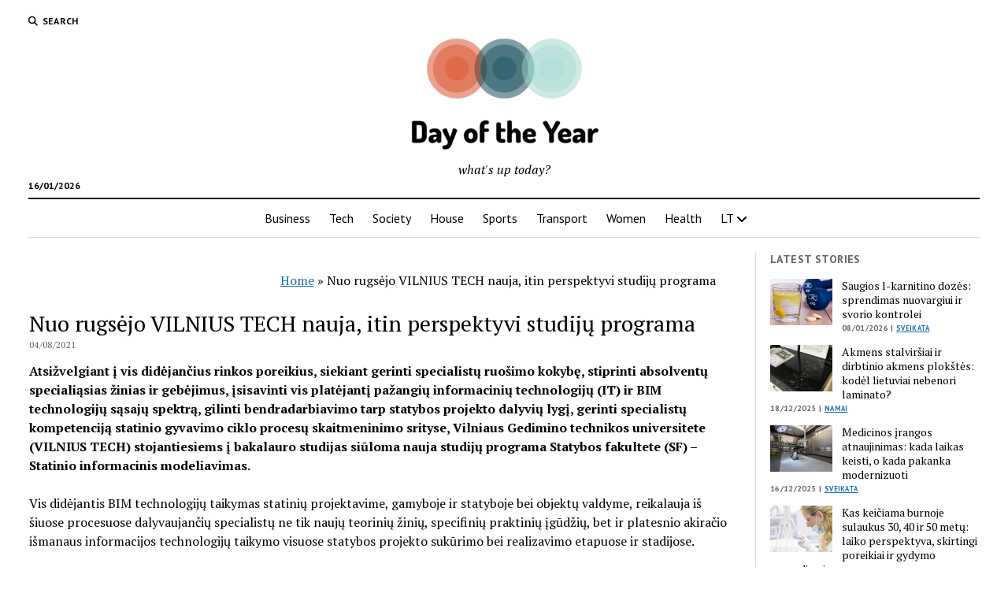

--- FILE ---
content_type: text/html; charset=UTF-8
request_url: https://dayoftheyear.org/nuo-rugsejo-vilnius-tech-nauja-itin-perspektyvi-studiju-programa/
body_size: 16781
content:
<!DOCTYPE html>

<html lang="en-GB">

<head>
	<meta name='robots' content='index, follow, max-image-preview:large, max-snippet:-1, max-video-preview:-1' />
<meta charset="UTF-8" />
<meta name="viewport" content="width=device-width, initial-scale=1" />
<meta name="template" content="Mission News 1.65" />

	<!-- This site is optimized with the Yoast SEO plugin v26.7 - https://yoast.com/wordpress/plugins/seo/ -->
	<title>Nuo rugsėjo VILNIUS TECH nauja, itin perspektyvi studijų programa - Day of the year 2024</title>
	<link rel="canonical" href="https://dayoftheyear.org/nuo-rugsejo-vilnius-tech-nauja-itin-perspektyvi-studiju-programa/" />
	<meta property="og:locale" content="en_GB" />
	<meta property="og:type" content="article" />
	<meta property="og:title" content="Nuo rugsėjo VILNIUS TECH nauja, itin perspektyvi studijų programa - Day of the year 2024" />
	<meta property="og:description" content="Atsižvelgiant į vis didėjančius rinkos poreikius, siekiant gerinti specialistų ruošimo kokybę, stiprinti absolventų specialiąsias žinias ir gebėjimus, įsisavinti vis platėjantį pažangių informacinių technologijų (IT) ir&#8230;" />
	<meta property="og:url" content="https://dayoftheyear.org/nuo-rugsejo-vilnius-tech-nauja-itin-perspektyvi-studiju-programa/" />
	<meta property="og:site_name" content="Day of the year 2024" />
	<meta property="article:published_time" content="2021-08-04T07:42:00+00:00" />
	<meta property="article:modified_time" content="2024-06-19T10:16:28+00:00" />
	<meta name="author" content="Day One" />
	<meta name="twitter:card" content="summary_large_image" />
	<meta name="twitter:label1" content="Written by" />
	<meta name="twitter:data1" content="Day One" />
	<meta name="twitter:label2" content="Estimated reading time" />
	<meta name="twitter:data2" content="4 minutes" />
	<script type="application/ld+json" class="yoast-schema-graph">{"@context":"https://schema.org","@graph":[{"@type":"Article","@id":"https://dayoftheyear.org/nuo-rugsejo-vilnius-tech-nauja-itin-perspektyvi-studiju-programa/#article","isPartOf":{"@id":"https://dayoftheyear.org/nuo-rugsejo-vilnius-tech-nauja-itin-perspektyvi-studiju-programa/"},"author":{"name":"Day One","@id":"https://dayoftheyear.org/#/schema/person/4e0d5eb777e16dab3f2b8a57277d6540"},"headline":"Nuo rugsėjo VILNIUS TECH nauja, itin perspektyvi studijų programa","datePublished":"2021-08-04T07:42:00+00:00","dateModified":"2024-06-19T10:16:28+00:00","mainEntityOfPage":{"@id":"https://dayoftheyear.org/nuo-rugsejo-vilnius-tech-nauja-itin-perspektyvi-studiju-programa/"},"wordCount":792,"commentCount":0,"publisher":{"@id":"https://dayoftheyear.org/#/schema/person/4e0d5eb777e16dab3f2b8a57277d6540"},"image":{"@id":"https://dayoftheyear.org/nuo-rugsejo-vilnius-tech-nauja-itin-perspektyvi-studiju-programa/#primaryimage"},"thumbnailUrl":"","keywords":["IT","studijos","universitetai"],"articleSection":["Namai","Technologijos","Visuomenė"],"inLanguage":"en-GB","potentialAction":[{"@type":"CommentAction","name":"Comment","target":["https://dayoftheyear.org/nuo-rugsejo-vilnius-tech-nauja-itin-perspektyvi-studiju-programa/#respond"]}]},{"@type":"WebPage","@id":"https://dayoftheyear.org/nuo-rugsejo-vilnius-tech-nauja-itin-perspektyvi-studiju-programa/","url":"https://dayoftheyear.org/nuo-rugsejo-vilnius-tech-nauja-itin-perspektyvi-studiju-programa/","name":"Nuo rugsėjo VILNIUS TECH nauja, itin perspektyvi studijų programa - Day of the year 2024","isPartOf":{"@id":"https://dayoftheyear.org/#website"},"primaryImageOfPage":{"@id":"https://dayoftheyear.org/nuo-rugsejo-vilnius-tech-nauja-itin-perspektyvi-studiju-programa/#primaryimage"},"image":{"@id":"https://dayoftheyear.org/nuo-rugsejo-vilnius-tech-nauja-itin-perspektyvi-studiju-programa/#primaryimage"},"thumbnailUrl":"","datePublished":"2021-08-04T07:42:00+00:00","dateModified":"2024-06-19T10:16:28+00:00","breadcrumb":{"@id":"https://dayoftheyear.org/nuo-rugsejo-vilnius-tech-nauja-itin-perspektyvi-studiju-programa/#breadcrumb"},"inLanguage":"en-GB","potentialAction":[{"@type":"ReadAction","target":["https://dayoftheyear.org/nuo-rugsejo-vilnius-tech-nauja-itin-perspektyvi-studiju-programa/"]}]},{"@type":"ImageObject","inLanguage":"en-GB","@id":"https://dayoftheyear.org/nuo-rugsejo-vilnius-tech-nauja-itin-perspektyvi-studiju-programa/#primaryimage","url":"","contentUrl":""},{"@type":"BreadcrumbList","@id":"https://dayoftheyear.org/nuo-rugsejo-vilnius-tech-nauja-itin-perspektyvi-studiju-programa/#breadcrumb","itemListElement":[{"@type":"ListItem","position":1,"name":"Home","item":"https://dayoftheyear.org/"},{"@type":"ListItem","position":2,"name":"Nuo rugsėjo VILNIUS TECH nauja, itin perspektyvi studijų programa"}]},{"@type":"WebSite","@id":"https://dayoftheyear.org/#website","url":"https://dayoftheyear.org/","name":"Day of the year 2024","description":"what&#039;s up today?","publisher":{"@id":"https://dayoftheyear.org/#/schema/person/4e0d5eb777e16dab3f2b8a57277d6540"},"potentialAction":[{"@type":"SearchAction","target":{"@type":"EntryPoint","urlTemplate":"https://dayoftheyear.org/?s={search_term_string}"},"query-input":{"@type":"PropertyValueSpecification","valueRequired":true,"valueName":"search_term_string"}}],"inLanguage":"en-GB"},{"@type":["Person","Organization"],"@id":"https://dayoftheyear.org/#/schema/person/4e0d5eb777e16dab3f2b8a57277d6540","name":"Day One","image":{"@type":"ImageObject","inLanguage":"en-GB","@id":"https://dayoftheyear.org/#/schema/person/image/","url":"https://dayoftheyear.org/wp-content/uploads/2023/08/logo_transparent.png","contentUrl":"https://dayoftheyear.org/wp-content/uploads/2023/08/logo_transparent.png","width":1200,"height":1200,"caption":"Day One"},"logo":{"@id":"https://dayoftheyear.org/#/schema/person/image/"},"sameAs":["http://dayoftheyear.org"],"url":"https://dayoftheyear.org/author/dayoftheyear-org/"}]}</script>
	<!-- / Yoast SEO plugin. -->


<link rel='dns-prefetch' href='//www.googletagmanager.com' />
<link rel='dns-prefetch' href='//fonts.googleapis.com' />
<link rel="alternate" type="application/rss+xml" title="Day of the year 2024 &raquo; Feed" href="https://dayoftheyear.org/feed/" />
<link rel="alternate" type="application/rss+xml" title="Day of the year 2024 &raquo; Comments Feed" href="https://dayoftheyear.org/comments/feed/" />
<link rel="alternate" type="application/rss+xml" title="Day of the year 2024 &raquo; Nuo rugsėjo VILNIUS TECH nauja, itin perspektyvi studijų programa Comments Feed" href="https://dayoftheyear.org/nuo-rugsejo-vilnius-tech-nauja-itin-perspektyvi-studiju-programa/feed/" />
<link rel="alternate" title="oEmbed (JSON)" type="application/json+oembed" href="https://dayoftheyear.org/wp-json/oembed/1.0/embed?url=https%3A%2F%2Fdayoftheyear.org%2Fnuo-rugsejo-vilnius-tech-nauja-itin-perspektyvi-studiju-programa%2F" />
<link rel="alternate" title="oEmbed (XML)" type="text/xml+oembed" href="https://dayoftheyear.org/wp-json/oembed/1.0/embed?url=https%3A%2F%2Fdayoftheyear.org%2Fnuo-rugsejo-vilnius-tech-nauja-itin-perspektyvi-studiju-programa%2F&#038;format=xml" />
<style id='wp-img-auto-sizes-contain-inline-css' type='text/css'>
img:is([sizes=auto i],[sizes^="auto," i]){contain-intrinsic-size:3000px 1500px}
/*# sourceURL=wp-img-auto-sizes-contain-inline-css */
</style>

<style id='wp-emoji-styles-inline-css' type='text/css'>

	img.wp-smiley, img.emoji {
		display: inline !important;
		border: none !important;
		box-shadow: none !important;
		height: 1em !important;
		width: 1em !important;
		margin: 0 0.07em !important;
		vertical-align: -0.1em !important;
		background: none !important;
		padding: 0 !important;
	}
/*# sourceURL=wp-emoji-styles-inline-css */
</style>
<link rel='stylesheet' id='wp-block-library-css' href='https://dayoftheyear.org/wp-includes/css/dist/block-library/style.min.css?ver=6.9' type='text/css' media='all' />
<style id='wp-block-archives-inline-css' type='text/css'>
.wp-block-archives{box-sizing:border-box}.wp-block-archives-dropdown label{display:block}
/*# sourceURL=https://dayoftheyear.org/wp-includes/blocks/archives/style.min.css */
</style>
<style id='global-styles-inline-css' type='text/css'>
:root{--wp--preset--aspect-ratio--square: 1;--wp--preset--aspect-ratio--4-3: 4/3;--wp--preset--aspect-ratio--3-4: 3/4;--wp--preset--aspect-ratio--3-2: 3/2;--wp--preset--aspect-ratio--2-3: 2/3;--wp--preset--aspect-ratio--16-9: 16/9;--wp--preset--aspect-ratio--9-16: 9/16;--wp--preset--color--black: #000000;--wp--preset--color--cyan-bluish-gray: #abb8c3;--wp--preset--color--white: #ffffff;--wp--preset--color--pale-pink: #f78da7;--wp--preset--color--vivid-red: #cf2e2e;--wp--preset--color--luminous-vivid-orange: #ff6900;--wp--preset--color--luminous-vivid-amber: #fcb900;--wp--preset--color--light-green-cyan: #7bdcb5;--wp--preset--color--vivid-green-cyan: #00d084;--wp--preset--color--pale-cyan-blue: #8ed1fc;--wp--preset--color--vivid-cyan-blue: #0693e3;--wp--preset--color--vivid-purple: #9b51e0;--wp--preset--gradient--vivid-cyan-blue-to-vivid-purple: linear-gradient(135deg,rgb(6,147,227) 0%,rgb(155,81,224) 100%);--wp--preset--gradient--light-green-cyan-to-vivid-green-cyan: linear-gradient(135deg,rgb(122,220,180) 0%,rgb(0,208,130) 100%);--wp--preset--gradient--luminous-vivid-amber-to-luminous-vivid-orange: linear-gradient(135deg,rgb(252,185,0) 0%,rgb(255,105,0) 100%);--wp--preset--gradient--luminous-vivid-orange-to-vivid-red: linear-gradient(135deg,rgb(255,105,0) 0%,rgb(207,46,46) 100%);--wp--preset--gradient--very-light-gray-to-cyan-bluish-gray: linear-gradient(135deg,rgb(238,238,238) 0%,rgb(169,184,195) 100%);--wp--preset--gradient--cool-to-warm-spectrum: linear-gradient(135deg,rgb(74,234,220) 0%,rgb(151,120,209) 20%,rgb(207,42,186) 40%,rgb(238,44,130) 60%,rgb(251,105,98) 80%,rgb(254,248,76) 100%);--wp--preset--gradient--blush-light-purple: linear-gradient(135deg,rgb(255,206,236) 0%,rgb(152,150,240) 100%);--wp--preset--gradient--blush-bordeaux: linear-gradient(135deg,rgb(254,205,165) 0%,rgb(254,45,45) 50%,rgb(107,0,62) 100%);--wp--preset--gradient--luminous-dusk: linear-gradient(135deg,rgb(255,203,112) 0%,rgb(199,81,192) 50%,rgb(65,88,208) 100%);--wp--preset--gradient--pale-ocean: linear-gradient(135deg,rgb(255,245,203) 0%,rgb(182,227,212) 50%,rgb(51,167,181) 100%);--wp--preset--gradient--electric-grass: linear-gradient(135deg,rgb(202,248,128) 0%,rgb(113,206,126) 100%);--wp--preset--gradient--midnight: linear-gradient(135deg,rgb(2,3,129) 0%,rgb(40,116,252) 100%);--wp--preset--font-size--small: 12px;--wp--preset--font-size--medium: 20px;--wp--preset--font-size--large: 21px;--wp--preset--font-size--x-large: 42px;--wp--preset--font-size--regular: 16px;--wp--preset--font-size--larger: 28px;--wp--preset--spacing--20: 0.44rem;--wp--preset--spacing--30: 0.67rem;--wp--preset--spacing--40: 1rem;--wp--preset--spacing--50: 1.5rem;--wp--preset--spacing--60: 2.25rem;--wp--preset--spacing--70: 3.38rem;--wp--preset--spacing--80: 5.06rem;--wp--preset--shadow--natural: 6px 6px 9px rgba(0, 0, 0, 0.2);--wp--preset--shadow--deep: 12px 12px 50px rgba(0, 0, 0, 0.4);--wp--preset--shadow--sharp: 6px 6px 0px rgba(0, 0, 0, 0.2);--wp--preset--shadow--outlined: 6px 6px 0px -3px rgb(255, 255, 255), 6px 6px rgb(0, 0, 0);--wp--preset--shadow--crisp: 6px 6px 0px rgb(0, 0, 0);}:where(.is-layout-flex){gap: 0.5em;}:where(.is-layout-grid){gap: 0.5em;}body .is-layout-flex{display: flex;}.is-layout-flex{flex-wrap: wrap;align-items: center;}.is-layout-flex > :is(*, div){margin: 0;}body .is-layout-grid{display: grid;}.is-layout-grid > :is(*, div){margin: 0;}:where(.wp-block-columns.is-layout-flex){gap: 2em;}:where(.wp-block-columns.is-layout-grid){gap: 2em;}:where(.wp-block-post-template.is-layout-flex){gap: 1.25em;}:where(.wp-block-post-template.is-layout-grid){gap: 1.25em;}.has-black-color{color: var(--wp--preset--color--black) !important;}.has-cyan-bluish-gray-color{color: var(--wp--preset--color--cyan-bluish-gray) !important;}.has-white-color{color: var(--wp--preset--color--white) !important;}.has-pale-pink-color{color: var(--wp--preset--color--pale-pink) !important;}.has-vivid-red-color{color: var(--wp--preset--color--vivid-red) !important;}.has-luminous-vivid-orange-color{color: var(--wp--preset--color--luminous-vivid-orange) !important;}.has-luminous-vivid-amber-color{color: var(--wp--preset--color--luminous-vivid-amber) !important;}.has-light-green-cyan-color{color: var(--wp--preset--color--light-green-cyan) !important;}.has-vivid-green-cyan-color{color: var(--wp--preset--color--vivid-green-cyan) !important;}.has-pale-cyan-blue-color{color: var(--wp--preset--color--pale-cyan-blue) !important;}.has-vivid-cyan-blue-color{color: var(--wp--preset--color--vivid-cyan-blue) !important;}.has-vivid-purple-color{color: var(--wp--preset--color--vivid-purple) !important;}.has-black-background-color{background-color: var(--wp--preset--color--black) !important;}.has-cyan-bluish-gray-background-color{background-color: var(--wp--preset--color--cyan-bluish-gray) !important;}.has-white-background-color{background-color: var(--wp--preset--color--white) !important;}.has-pale-pink-background-color{background-color: var(--wp--preset--color--pale-pink) !important;}.has-vivid-red-background-color{background-color: var(--wp--preset--color--vivid-red) !important;}.has-luminous-vivid-orange-background-color{background-color: var(--wp--preset--color--luminous-vivid-orange) !important;}.has-luminous-vivid-amber-background-color{background-color: var(--wp--preset--color--luminous-vivid-amber) !important;}.has-light-green-cyan-background-color{background-color: var(--wp--preset--color--light-green-cyan) !important;}.has-vivid-green-cyan-background-color{background-color: var(--wp--preset--color--vivid-green-cyan) !important;}.has-pale-cyan-blue-background-color{background-color: var(--wp--preset--color--pale-cyan-blue) !important;}.has-vivid-cyan-blue-background-color{background-color: var(--wp--preset--color--vivid-cyan-blue) !important;}.has-vivid-purple-background-color{background-color: var(--wp--preset--color--vivid-purple) !important;}.has-black-border-color{border-color: var(--wp--preset--color--black) !important;}.has-cyan-bluish-gray-border-color{border-color: var(--wp--preset--color--cyan-bluish-gray) !important;}.has-white-border-color{border-color: var(--wp--preset--color--white) !important;}.has-pale-pink-border-color{border-color: var(--wp--preset--color--pale-pink) !important;}.has-vivid-red-border-color{border-color: var(--wp--preset--color--vivid-red) !important;}.has-luminous-vivid-orange-border-color{border-color: var(--wp--preset--color--luminous-vivid-orange) !important;}.has-luminous-vivid-amber-border-color{border-color: var(--wp--preset--color--luminous-vivid-amber) !important;}.has-light-green-cyan-border-color{border-color: var(--wp--preset--color--light-green-cyan) !important;}.has-vivid-green-cyan-border-color{border-color: var(--wp--preset--color--vivid-green-cyan) !important;}.has-pale-cyan-blue-border-color{border-color: var(--wp--preset--color--pale-cyan-blue) !important;}.has-vivid-cyan-blue-border-color{border-color: var(--wp--preset--color--vivid-cyan-blue) !important;}.has-vivid-purple-border-color{border-color: var(--wp--preset--color--vivid-purple) !important;}.has-vivid-cyan-blue-to-vivid-purple-gradient-background{background: var(--wp--preset--gradient--vivid-cyan-blue-to-vivid-purple) !important;}.has-light-green-cyan-to-vivid-green-cyan-gradient-background{background: var(--wp--preset--gradient--light-green-cyan-to-vivid-green-cyan) !important;}.has-luminous-vivid-amber-to-luminous-vivid-orange-gradient-background{background: var(--wp--preset--gradient--luminous-vivid-amber-to-luminous-vivid-orange) !important;}.has-luminous-vivid-orange-to-vivid-red-gradient-background{background: var(--wp--preset--gradient--luminous-vivid-orange-to-vivid-red) !important;}.has-very-light-gray-to-cyan-bluish-gray-gradient-background{background: var(--wp--preset--gradient--very-light-gray-to-cyan-bluish-gray) !important;}.has-cool-to-warm-spectrum-gradient-background{background: var(--wp--preset--gradient--cool-to-warm-spectrum) !important;}.has-blush-light-purple-gradient-background{background: var(--wp--preset--gradient--blush-light-purple) !important;}.has-blush-bordeaux-gradient-background{background: var(--wp--preset--gradient--blush-bordeaux) !important;}.has-luminous-dusk-gradient-background{background: var(--wp--preset--gradient--luminous-dusk) !important;}.has-pale-ocean-gradient-background{background: var(--wp--preset--gradient--pale-ocean) !important;}.has-electric-grass-gradient-background{background: var(--wp--preset--gradient--electric-grass) !important;}.has-midnight-gradient-background{background: var(--wp--preset--gradient--midnight) !important;}.has-small-font-size{font-size: var(--wp--preset--font-size--small) !important;}.has-medium-font-size{font-size: var(--wp--preset--font-size--medium) !important;}.has-large-font-size{font-size: var(--wp--preset--font-size--large) !important;}.has-x-large-font-size{font-size: var(--wp--preset--font-size--x-large) !important;}
/*# sourceURL=global-styles-inline-css */
</style>

<style id='classic-theme-styles-inline-css' type='text/css'>
/*! This file is auto-generated */
.wp-block-button__link{color:#fff;background-color:#32373c;border-radius:9999px;box-shadow:none;text-decoration:none;padding:calc(.667em + 2px) calc(1.333em + 2px);font-size:1.125em}.wp-block-file__button{background:#32373c;color:#fff;text-decoration:none}
/*# sourceURL=/wp-includes/css/classic-themes.min.css */
</style>
<link rel='stylesheet' id='tnado_hidefi_styles-css' href='https://dayoftheyear.org/wp-content/plugins/hide-featured-image-on-all-single-pagepost//tnado-styles.css?ver=6.9' type='text/css' media='all' />
<link rel='stylesheet' id='ct-mission-news-google-fonts-css' href='//fonts.googleapis.com/css?family=Abril+Fatface%7CPT+Sans%3A400%2C700%7CPT+Serif%3A400%2C400i%2C700%2C700i&#038;subset=latin%2Clatin-ext&#038;display=swap&#038;ver=6.9' type='text/css' media='all' />
<link rel='stylesheet' id='ct-mission-news-font-awesome-css' href='https://dayoftheyear.org/wp-content/themes/mission-news/assets/font-awesome/css/all.min.css?ver=6.9' type='text/css' media='all' />
<link rel='stylesheet' id='ct-mission-news-style-css' href='https://dayoftheyear.org/wp-content/themes/mission-news/style.css?ver=6.9' type='text/css' media='all' />
<link rel='stylesheet' id='wp-block-paragraph-css' href='https://dayoftheyear.org/wp-includes/blocks/paragraph/style.min.css?ver=6.9' type='text/css' media='all' />
<script type="text/javascript" src="https://dayoftheyear.org/wp-includes/js/jquery/jquery.min.js?ver=3.7.1" id="jquery-core-js"></script>
<script type="text/javascript" src="https://dayoftheyear.org/wp-includes/js/jquery/jquery-migrate.min.js?ver=3.4.1" id="jquery-migrate-js"></script>

<!-- Google tag (gtag.js) snippet added by Site Kit -->
<!-- Google Analytics snippet added by Site Kit -->
<script type="text/javascript" src="https://www.googletagmanager.com/gtag/js?id=GT-WPL6RFF" id="google_gtagjs-js" async></script>
<script type="text/javascript" id="google_gtagjs-js-after">
/* <![CDATA[ */
window.dataLayer = window.dataLayer || [];function gtag(){dataLayer.push(arguments);}
gtag("set","linker",{"domains":["dayoftheyear.org"]});
gtag("js", new Date());
gtag("set", "developer_id.dZTNiMT", true);
gtag("config", "GT-WPL6RFF");
//# sourceURL=google_gtagjs-js-after
/* ]]> */
</script>
<link rel="https://api.w.org/" href="https://dayoftheyear.org/wp-json/" /><link rel="alternate" title="JSON" type="application/json" href="https://dayoftheyear.org/wp-json/wp/v2/posts/143" /><link rel="EditURI" type="application/rsd+xml" title="RSD" href="https://dayoftheyear.org/xmlrpc.php?rsd" />
<link rel='shortlink' href='https://dayoftheyear.org/?p=143' />
<meta name="generator" content="Site Kit by Google 1.170.0" />	<style type="text/css">
		/*<!-- rtoc -->*/
		.rtoc-mokuji-content {
			background-color: #ffffff;
		}

		.rtoc-mokuji-content.frame1 {
			border: 1px solid #3f9cff;
		}

		.rtoc-mokuji-content #rtoc-mokuji-title {
			color: #555555;
		}

		.rtoc-mokuji-content .rtoc-mokuji li>a {
			color: #555555;
		}

		.rtoc-mokuji-content .mokuji_ul.level-1>.rtoc-item::before {
			background-color: #3f9cff !important;
		}

		.rtoc-mokuji-content .mokuji_ul.level-2>.rtoc-item::before {
			background-color: #3f9cff !important;
		}

		.rtoc-mokuji-content.frame2::before,
		.rtoc-mokuji-content.frame3,
		.rtoc-mokuji-content.frame4,
		.rtoc-mokuji-content.frame5 {
			border-color: #3f9cff !important;
		}

		.rtoc-mokuji-content.frame5::before,
		.rtoc-mokuji-content.frame5::after {
			background-color: #3f9cff;
		}

		.widget_block #rtoc-mokuji-widget-wrapper .rtoc-mokuji.level-1 .rtoc-item.rtoc-current:after,
		.widget #rtoc-mokuji-widget-wrapper .rtoc-mokuji.level-1 .rtoc-item.rtoc-current:after,
		#scrollad #rtoc-mokuji-widget-wrapper .rtoc-mokuji.level-1 .rtoc-item.rtoc-current:after,
		#sideBarTracking #rtoc-mokuji-widget-wrapper .rtoc-mokuji.level-1 .rtoc-item.rtoc-current:after {
			background-color: #3f9cff !important;
		}

		.cls-1,
		.cls-2 {
			stroke: #3f9cff;
		}

		.rtoc-mokuji-content .decimal_ol.level-2>.rtoc-item::before,
		.rtoc-mokuji-content .mokuji_ol.level-2>.rtoc-item::before,
		.rtoc-mokuji-content .decimal_ol.level-2>.rtoc-item::after,
		.rtoc-mokuji-content .decimal_ol.level-2>.rtoc-item::after {
			color: #3f9cff;
			background-color: #3f9cff;
		}

		.rtoc-mokuji-content .rtoc-mokuji.level-1>.rtoc-item::before {
			color: #3f9cff;
		}

		.rtoc-mokuji-content .decimal_ol>.rtoc-item::after {
			background-color: #3f9cff;
		}

		.rtoc-mokuji-content .decimal_ol>.rtoc-item::before {
			color: #3f9cff;
		}

		/*rtoc_return*/
		#rtoc_return a::before {
			background-image: url(https://dayoftheyear.org/wp-content/plugins/rich-table-of-content/include/../img/rtoc_return.png);
		}

		#rtoc_return a {
			background-color:  !important;
		}

		/* アクセントポイント */
		.rtoc-mokuji-content .level-1>.rtoc-item #rtocAC.accent-point::after {
			background-color: #3f9cff;
		}

		.rtoc-mokuji-content .level-2>.rtoc-item #rtocAC.accent-point::after {
			background-color: #3f9cff;
		}
		.rtoc-mokuji-content.frame6,
		.rtoc-mokuji-content.frame7::before,
		.rtoc-mokuji-content.frame8::before {
			border-color: #3f9cff;
		}

		.rtoc-mokuji-content.frame6 #rtoc-mokuji-title,
		.rtoc-mokuji-content.frame7 #rtoc-mokuji-title::after {
			background-color: #3f9cff;
		}

		#rtoc-mokuji-wrapper.rtoc-mokuji-content.rtoc_h2_timeline .mokuji_ol.level-1>.rtoc-item::after,
		#rtoc-mokuji-wrapper.rtoc-mokuji-content.rtoc_h2_timeline .level-1.decimal_ol>.rtoc-item::after,
		#rtoc-mokuji-wrapper.rtoc-mokuji-content.rtoc_h3_timeline .mokuji_ol.level-2>.rtoc-item::after,
		#rtoc-mokuji-wrapper.rtoc-mokuji-content.rtoc_h3_timeline .mokuji_ol.level-2>.rtoc-item::after,
		.rtoc-mokuji-content.frame7 #rtoc-mokuji-title span::after {
			background-color: #3f9cff;
		}

		.widget #rtoc-mokuji-wrapper.rtoc-mokuji-content.frame6 #rtoc-mokuji-title {
			color: #555555;
			background-color: #ffffff;
		}
	</style>
	<link rel='stylesheet' id='rtoc_style-css' href='https://dayoftheyear.org/wp-content/plugins/rich-table-of-content/css/rtoc_style.css?ver=6.9' type='text/css' media='all' />
</head>

<body id="mission-news" class="wp-singular post-template-default single single-post postid-143 single-format-standard wp-custom-logo wp-theme-mission-news layout-right-sidebar-wide">
<a class="skip-content" href="#main">Press &quot;Enter&quot; to skip to content</a>
<div id="overflow-container" class="overflow-container">
	<div id="max-width" class="max-width">
							<header class="site-header" id="site-header" role="banner">
				<div class="top-nav">
					<button id="search-toggle" class="search-toggle"><i class="fas fa-search"></i><span>Search</span></button>
<div id="search-form-popup" class="search-form-popup">
	<div class="inner">
		<div class="title">Search Day of the year 2024</div>
		<div class='search-form-container'>
    <form role="search" method="get" class="search-form" action="https://dayoftheyear.org">
        <input id="search-field" type="search" class="search-field" value="" name="s"
               title="Search" placeholder=" Search for..." />
        <input type="submit" class="search-submit" value='Search'/>
    </form>
</div>		<a id="close-search" class="close" href="#"><svg xmlns="http://www.w3.org/2000/svg" width="20" height="20" viewBox="0 0 20 20" version="1.1"><g stroke="none" stroke-width="1" fill="none" fill-rule="evenodd"><g transform="translate(-17.000000, -12.000000)" fill="#000000"><g transform="translate(17.000000, 12.000000)"><rect transform="translate(10.000000, 10.000000) rotate(45.000000) translate(-10.000000, -10.000000) " x="9" y="-2" width="2" height="24"/><rect transform="translate(10.000000, 10.000000) rotate(-45.000000) translate(-10.000000, -10.000000) " x="9" y="-2" width="2" height="24"/></g></g></g></svg></a>
	</div>
</div>
					<div id="menu-secondary-container" class="menu-secondary-container">
						<div id="menu-secondary" class="menu-container menu-secondary" role="navigation">
	</div>
					</div>
									</div>
				<div id="title-container" class="title-container"><div class='site-title has-date'><a href="https://dayoftheyear.org/" class="custom-logo-link" rel="home"><img width="317" height="150" src="https://dayoftheyear.org/wp-content/uploads/2023/08/cropped-logo_transparent-1-e1693383434294.png" class="custom-logo" alt="Day of the year 2024" decoding="async" /></a></div><p class="date">16/01/2026</p><p class="tagline">what&#039;s up today?</p>				</div>
				<button id="toggle-navigation" class="toggle-navigation" name="toggle-navigation" aria-expanded="false">
					<span class="screen-reader-text">open menu</span>
					<svg xmlns="http://www.w3.org/2000/svg" width="24" height="18" viewBox="0 0 24 18" version="1.1"><g stroke="none" stroke-width="1" fill="none" fill-rule="evenodd"><g transform="translate(-272.000000, -21.000000)" fill="#000000"><g transform="translate(266.000000, 12.000000)"><g transform="translate(6.000000, 9.000000)"><rect class="top-bar" x="0" y="0" width="24" height="2"/><rect class="middle-bar" x="0" y="8" width="24" height="2"/><rect class="bottom-bar" x="0" y="16" width="24" height="2"/></g></g></g></g></svg>				</button>
				<div id="menu-primary-container" class="menu-primary-container tier-1">
					<div class="dropdown-navigation"><a id="back-button" class="back-button" href="#"><i class="fas fa-angle-left"></i> Back</a><span class="label"></span></div>
<div id="menu-primary" class="menu-container menu-primary" role="navigation">
    <nav class="menu"><ul id="menu-primary-items" class="menu-primary-items"><li id="menu-item-804" class="menu-item menu-item-type-taxonomy menu-item-object-category menu-item-804"><a href="https://dayoftheyear.org/business/">Business</a></li>
<li id="menu-item-805" class="menu-item menu-item-type-taxonomy menu-item-object-category menu-item-805"><a href="https://dayoftheyear.org/tech/">Tech</a></li>
<li id="menu-item-806" class="menu-item menu-item-type-taxonomy menu-item-object-category menu-item-806"><a href="https://dayoftheyear.org/society/">Society</a></li>
<li id="menu-item-807" class="menu-item menu-item-type-taxonomy menu-item-object-category menu-item-807"><a href="https://dayoftheyear.org/house/">House</a></li>
<li id="menu-item-808" class="menu-item menu-item-type-taxonomy menu-item-object-category menu-item-808"><a href="https://dayoftheyear.org/sports/">Sports</a></li>
<li id="menu-item-809" class="menu-item menu-item-type-taxonomy menu-item-object-category menu-item-809"><a href="https://dayoftheyear.org/transport/">Transport</a></li>
<li id="menu-item-810" class="menu-item menu-item-type-taxonomy menu-item-object-category menu-item-810"><a href="https://dayoftheyear.org/women/">Women</a></li>
<li id="menu-item-811" class="menu-item menu-item-type-taxonomy menu-item-object-category menu-item-811"><a href="https://dayoftheyear.org/health/">Health</a></li>
<li id="menu-item-812" class="menu-item menu-item-type-taxonomy menu-item-object-category current-post-ancestor menu-item-has-children menu-item-812"><a href="https://dayoftheyear.org/lt/">LT</a><button class="toggle-dropdown" aria-expanded="false" name="toggle-dropdown"><span class="screen-reader-text">open menu</span><i class="fas fa-angle-right"></i></button>
<ul class="sub-menu">
	<li id="menu-item-813" class="menu-item menu-item-type-taxonomy menu-item-object-category current-post-ancestor current-menu-parent current-post-parent menu-item-813"><a href="https://dayoftheyear.org/lt/namai/">Namai</a></li>
	<li id="menu-item-814" class="menu-item menu-item-type-taxonomy menu-item-object-category menu-item-814"><a href="https://dayoftheyear.org/lt/paslaugos/">Paslaugos</a></li>
	<li id="menu-item-815" class="menu-item menu-item-type-taxonomy menu-item-object-category menu-item-815"><a href="https://dayoftheyear.org/lt/verslas/">Verslas</a></li>
	<li id="menu-item-816" class="menu-item menu-item-type-taxonomy menu-item-object-category menu-item-816"><a href="https://dayoftheyear.org/lt/grozis-ir-mada/">Grožis ir mada</a></li>
	<li id="menu-item-817" class="menu-item menu-item-type-taxonomy menu-item-object-category current-post-ancestor current-menu-parent current-post-parent menu-item-817"><a href="https://dayoftheyear.org/lt/technologijos/">Technologijos</a></li>
	<li id="menu-item-818" class="menu-item menu-item-type-taxonomy menu-item-object-category menu-item-818"><a href="https://dayoftheyear.org/lt/sveikata/">Sveikata</a></li>
	<li id="menu-item-819" class="menu-item menu-item-type-taxonomy menu-item-object-category current-post-ancestor current-menu-parent current-post-parent menu-item-819"><a href="https://dayoftheyear.org/lt/visuomene/">Visuomenė</a></li>
	<li id="menu-item-820" class="menu-item menu-item-type-taxonomy menu-item-object-category menu-item-820"><a href="https://dayoftheyear.org/lt/transportas/">Transportas</a></li>
	<li id="menu-item-821" class="menu-item menu-item-type-taxonomy menu-item-object-category menu-item-821"><a href="https://dayoftheyear.org/lt/aplinkosauga/">Aplinkosauga</a></li>
</ul>
</li>
</ul></nav></div>
				</div>
			</header>
								<div class="content-container">
						<div class="layout-container">
								<section id="main" class="main" role="main">
					<p id="breadcrumbs"><span><span><a href="https://dayoftheyear.org/">Home</a></span> » <span class="breadcrumb_last" aria-current="page">Nuo rugsėjo VILNIUS TECH nauja, itin perspektyvi studijų programa</span></span></p>
<div id="loop-container" class="loop-container">
    <div class="post-143 post type-post status-publish format-standard hentry category-namai category-technologijos category-visuomene tag-it tag-studijos tag-universitetai entry">
		<article>
				<div class='post-header'>
			<h1 class='post-title'>Nuo rugsėjo VILNIUS TECH nauja, itin perspektyvi studijų programa</h1>
			<div class="post-byline">04/08/2021</div>		</div>
				<div class="post-content">
					


<p><strong>Atsižvelgiant į vis didėjančius rinkos poreikius, siekiant gerinti specialistų ruošimo kokybę, stiprinti absolventų specialiąsias žinias ir gebėjimus, įsisavinti vis platėjantį pažangių informacinių technologijų (IT) ir BIM technologijų sąsajų spektrą, gilinti bendradarbiavimo tarp statybos projekto dalyvių lygį, gerinti specialistų kompetenciją statinio gyvavimo ciklo procesų skaitmeninimo srityse, Vilniaus Gedimino technikos universitete (VILNIUS TECH) stojantiesiems į bakalauro studijas siūloma nauja studijų programa Statybos fakultete (SF) – Statinio informacinis modeliavimas.</strong></p>



<p>Vis didėjantis BIM technologijų taikymas statinių projektavime, gamyboje ir statyboje bei objektų valdyme, reikalauja iš šiuose procesuose dalyvaujančių specialistų ne tik naujų teorinių žinių, specifinių praktinių įgūdžių, bet ir platesnio akiračio išmanaus informacijos technologijų taikymo visuose statybos projekto sukūrimo bei realizavimo etapuose ir stadijose.</p>



<p><strong>Verslas prašo rengti kuo daugiau tokių specialistų</strong></p>



<p>SF prodekano doc. dr. Remigijaus Šalnos teigimu, į fakultetą nuolatos kreipiasi ilgamečiai partneriai, kurių teigimu, darbo rinkoje itin trūksta Statinio ir informacinio modeliavimo specialistų, turinčių universalias žinias ir specialiuosius gebėjimus tarpdisciplininių BIM technologijų srityje, kurios būtų paremtos stipriomis IT srities žiniomis.</p>



<p>Būtent dėl šios priežasties ir buvo nuspręsta nuo rugsėjo stojantiesiems pasiūlyti naują studijų programą. Tad stojantieji turi puikią progą pasinaudoti šia galimybe ir suspėti pasirinkti unikalią studijų programą.</p>



<p>Pasak R. Šalnos, pagrindinis šios studijų programos tikslas – profesinei veiklai paruošti plataus profilio specialistus, gebančius techniniame lygmenyje vykdyti statinio integruoto projekto BIM vadybininko koordinatoriaus funkcijas projektinėse, rangovinėse, gamybinėse, eksploatacinėse organizacijose ir užsakovo (statytojo) įmonėse su galimybe kilti pareigose ir tapti įmonės BIM vadovais ar informacijos valdytojais.</p>



<p>„Absolventams bussuteiktos specializuotos statybos inžinerijos ir informacinių technologijų žinios, suformuoti specializuoti inžineriniai gebėjimai, reikalingi statybos inžinerijos dalykinėms sritims, derinant jas su specifinėmis IT žiniomis specialisto funkcijoms atlikti, plėtojant praktiniame darbe projektavimo ir statybos proceso inžinerinio informacinio modeliavimo naujausias žinias ir technologijas, integruojant ir sintezuojant skirtingų sričių profesinę patirtį“, – pabrėžia R. Šalna.</p>



<p><strong>Studijų programos išskirtinumas – bendros statybos ir IT žinios</strong></p>



<p>Statinio informacinio modeliavimo pirmosios pakopos studijų programa – pirmoji Lietuvoje. Ji yra unikali&nbsp; tuo, jog jungia statybos inžinerijos ir informacinių technologijų (IT) žinias bei gebėjimus.</p>



<p>„Kiekvienoje įmonėje ir statinio projekto komandoje turi būti statybos inžinerijos specialistai, turintys BIM ir IT žinių, mokantys sukurti ir palaikyti įmonės ir/ar projekto informacinę infrastruktūrą, suderinti visų projekto dalyvių veiksmus ir spręsti jų bendradarbiavimo klausimus informacinių technologijų priemonėmis. Visų projekto dalių ir projekto vystymo etapų palaikymas taikant šiuolaikines IT – esminė ir labai svarbi specialisto užduotis“, – sako Gelžbetoninių konstrukcijų ir geotechnikos katedros doc. dr. Tatjana Grigorjeva.</p>



<p><strong>Ką gebės studentai, baigę šią studijų programą?</strong></p>



<p>Anot SF prodekano, pasirinkus Statinio ir informacinio modeliavimo studijų programą, studijos truks, kaip ir įprasta – ketverius metus, o absolventams bus suteiktas inžinerijos mokslų bakalauras.</p>



<p>„Baigę studijas absolventai gebės rengti ir vykdyti statinio projekto(ų) inžinerinį skaitmenizavimą, pritaikyti skaitmenizavimo įrankius ir su jais susijusias technikas bei ir technologijas projektavimo ir statybos procesuose, atlikti projektavimo, statybos bei statinio eksploatavimo informacinį modeliavimą, kaupti, tvarkyti ir valdyti skaitmeninę informaciją, diegti ir aptarnauti bendrą duomenų valdymo sistemą“, – vardija docentas.</p>



<p>Jis taip pat pabrėžia, kad VILNIUS TECH SF absolventai gebės ne tik prižiūrėti BIM projektą, jį stebėti, analizuoti ir kontroliuoti, įvertinant nuolat kintančias sąlygas ir situacijas, organizuoti, prižiūrėti ir tvarkyti įmonės/projekto informacinę infrastruktūrą ar konsultuoti ir organizuoti mokymus apie informacinių technologijų praktinį taikymą, bet ir rengti įmonės/projekto CAD/BIM standartus, reikalavimus, kitus BIM dokumentus bei padėti įgyvendinti įmonės skaitmenizavimo procesų vystymo strategiją.</p>



<p><strong>Absolventų karjeros galimybės – kokios jos?</strong><strong></strong></p>



<p>Kaip vieną iš didžiausių naujos studijų programos privalumų studentams SF prodekanas išskiria galimybę studijų metais dirbti pagal specialybę.</p>



<p>„Statinio ir informacinio modeliavimo specialistų rinkoje itin trūksta. Dėl šios priežasties beveik visi šios srities specialistai darbą randa dar studijų metais. Pavyzdžiui, jie dirba statinio integruoto projekto BIM koordinatoriais projektavimo įmonėse, bendrastatybinėse ir specialiųjų statybos darbų rangos įmonėse, statytojų (užsakovų) organizacijose“, – dėmesį atkreipia R. Šalna.</p>



<p>Anot prodekano, absolventams atsiveria išties plačios galimybės darbo rinkoje. Jie gali dirbti BIM priežiūros specialistais, vadybininkais arba konsultantais nekilnojamo turto vystytojų, valdytojų, statytojų (užsakovų) įmonėse, taip pat – BIM priežiūros specialistais arba BIM konsultantais valstybinėse ir privačiose įstaigose, statybos darbų vykdymo priežiūros, statinių projektų vykdymo priežiūros bei statinių naudojimo priežiūros specialistais ir pan.</p>



<p>Dėl kitų su stojimais susijusių klausimų galite skambinti telefonais: (8 5) 274 4949, (8 5) 274 5010, (8 5) 237 0655, (8 5) 237 0608; (8 68) 864 949 arba rašyti el. p. adresu <a href="/cdn-cgi/l/email-protection" class="__cf_email__" data-cfemail="e292908b878f8b8f8391a2948b8e8c8b97919687818acc8e96">[email&#160;protected]</a> arba <a href="/cdn-cgi/l/email-protection" class="__cf_email__" data-cfemail="d3beb2b4baa0a7a1b2bda7a6a1b293a5babfbdbaa6a0a7b6b0bbfdbfa7">[email&#160;protected]</a>.</p>



<p>Daugiau informacijos stojantiesiems galima rasti <a href="https://vilniustech.lt/stojantiesiems">čia.</a></p>
								</div>
		<div class="post-meta">
			<p class="post-categories"><span>Published in</span> <a href="https://dayoftheyear.org/lt/namai/" title="View all posts in Namai">Namai</a>, <a href="https://dayoftheyear.org/lt/technologijos/" title="View all posts in Technologijos">Technologijos</a> and <a href="https://dayoftheyear.org/lt/visuomene/" title="View all posts in Visuomenė">Visuomenė</a></p>			<div class="post-tags"><ul><li><a href="https://dayoftheyear.org/tag/it/" title="View all posts tagged IT">IT</a></li><li><a href="https://dayoftheyear.org/tag/studijos/" title="View all posts tagged studijos">studijos</a></li><li><a href="https://dayoftheyear.org/tag/universitetai/" title="View all posts tagged universitetai">universitetai</a></li></ul></div>								</div>
		<div class="more-from-category">
	<div class="category-container"><div class="top"><span class="section-title">More from <span>Namai</span></span><a class="category-link" href="https://dayoftheyear.org/lt/namai/">More posts in Namai &raquo;</a></div><ul><li><div class="featured-image"><a href="https://dayoftheyear.org/akmens-stalvirsiai-ir-dirbtinio-akmens-plokstes-kodel-lietuviai-nebenori-laminato/">Akmens stalviršiai ir dirbtinio akmens plokštės: kodėl lietuviai nebenori laminato?<img width="278" height="300" src="https://dayoftheyear.org/wp-content/uploads/2025/12/image-2-278x300.png" class="attachment-medium size-medium wp-post-image" alt="" decoding="async" fetchpriority="high" srcset="https://dayoftheyear.org/wp-content/uploads/2025/12/image-2-278x300.png 278w, https://dayoftheyear.org/wp-content/uploads/2025/12/image-2.png 480w" sizes="(max-width: 278px) 100vw, 278px" /></a></div><a href="https://dayoftheyear.org/akmens-stalvirsiai-ir-dirbtinio-akmens-plokstes-kodel-lietuviai-nebenori-laminato/" class="title">Akmens stalviršiai ir dirbtinio akmens plokštės: kodėl lietuviai nebenori laminato?</a></li><li><div class="featured-image"><a href="https://dayoftheyear.org/mazu-erdviu-revoliucija-kodel-verta-investuoti-i-stala-transformeri/">Mažų erdvių revoliucija: kodėl verta investuoti į stalą transformerį?<img width="300" height="200" src="https://dayoftheyear.org/wp-content/uploads/2025/10/image-10-300x200.png" class="attachment-medium size-medium wp-post-image" alt="" decoding="async" srcset="https://dayoftheyear.org/wp-content/uploads/2025/10/image-10-300x200.png 300w, https://dayoftheyear.org/wp-content/uploads/2025/10/image-10-1024x682.png 1024w, https://dayoftheyear.org/wp-content/uploads/2025/10/image-10-768x512.png 768w, https://dayoftheyear.org/wp-content/uploads/2025/10/image-10.png 1280w" sizes="(max-width: 300px) 100vw, 300px" /></a></div><a href="https://dayoftheyear.org/mazu-erdviu-revoliucija-kodel-verta-investuoti-i-stala-transformeri/" class="title">Mažų erdvių revoliucija: kodėl verta investuoti į stalą transformerį?</a></li><li><div class="featured-image"><a href="https://dayoftheyear.org/bongai-ir-kaljanai-technologijos-tradicijos-ir-pasirinkimo-galimybes/">Bongai ir kaljanai: technologijos, tradicijos ir pasirinkimo galimybės<img width="300" height="200" src="https://dayoftheyear.org/wp-content/uploads/2025/11/girl-6236247_1280-300x200.jpg" class="attachment-medium size-medium wp-post-image" alt="Bongai ir kaljanai" decoding="async" srcset="https://dayoftheyear.org/wp-content/uploads/2025/11/girl-6236247_1280-300x200.jpg 300w, https://dayoftheyear.org/wp-content/uploads/2025/11/girl-6236247_1280-1024x682.jpg 1024w, https://dayoftheyear.org/wp-content/uploads/2025/11/girl-6236247_1280-768x512.jpg 768w, https://dayoftheyear.org/wp-content/uploads/2025/11/girl-6236247_1280.jpg 1280w" sizes="(max-width: 300px) 100vw, 300px" /></a></div><a href="https://dayoftheyear.org/bongai-ir-kaljanai-technologijos-tradicijos-ir-pasirinkimo-galimybes/" class="title">Bongai ir kaljanai: technologijos, tradicijos ir pasirinkimo galimybės</a></li><li><div class="featured-image"><a href="https://dayoftheyear.org/granules-siuolaikiskas-ir-efektyvus-sildymo-sprendimas/">Granulės – šiuolaikiškas ir efektyvus šildymo sprendimas<img width="300" height="200" src="https://dayoftheyear.org/wp-content/uploads/2025/10/fire-2777580_1280-1-300x200.jpg" class="attachment-medium size-medium wp-post-image" alt="" decoding="async" loading="lazy" srcset="https://dayoftheyear.org/wp-content/uploads/2025/10/fire-2777580_1280-1-300x200.jpg 300w, https://dayoftheyear.org/wp-content/uploads/2025/10/fire-2777580_1280-1-1024x682.jpg 1024w, https://dayoftheyear.org/wp-content/uploads/2025/10/fire-2777580_1280-1-768x512.jpg 768w, https://dayoftheyear.org/wp-content/uploads/2025/10/fire-2777580_1280-1.jpg 1280w" sizes="auto, (max-width: 300px) 100vw, 300px" /></a></div><a href="https://dayoftheyear.org/granules-siuolaikiskas-ir-efektyvus-sildymo-sprendimas/" class="title">Granulės – šiuolaikiškas ir efektyvus šildymo sprendimas</a></li><li><div class="featured-image"><a href="https://dayoftheyear.org/ar-zaliuzes-dar-turi-vietos-siuolaikiniame-interjere/">Ar žaliuzės dar turi vietos šiuolaikiniame interjere?<img width="300" height="150" src="https://dayoftheyear.org/wp-content/uploads/2025/10/image-8-300x150.png" class="attachment-medium size-medium wp-post-image" alt="" decoding="async" loading="lazy" srcset="https://dayoftheyear.org/wp-content/uploads/2025/10/image-8-300x150.png 300w, https://dayoftheyear.org/wp-content/uploads/2025/10/image-8-1024x512.png 1024w, https://dayoftheyear.org/wp-content/uploads/2025/10/image-8-768x384.png 768w, https://dayoftheyear.org/wp-content/uploads/2025/10/image-8-1536x768.png 1536w, https://dayoftheyear.org/wp-content/uploads/2025/10/image-8-2048x1024.png 2048w" sizes="auto, (max-width: 300px) 100vw, 300px" /></a></div><a href="https://dayoftheyear.org/ar-zaliuzes-dar-turi-vietos-siuolaikiniame-interjere/" class="title">Ar žaliuzės dar turi vietos šiuolaikiniame interjere?</a></li></ul></div><div class="category-container"><div class="top"><span class="section-title">More from <span>Technologijos</span></span><a class="category-link" href="https://dayoftheyear.org/lt/technologijos/">More posts in Technologijos &raquo;</a></div><ul><li><div class="featured-image"><a href="https://dayoftheyear.org/susipazinkite-vienas-is-geriausiu-verslo-klases-telefonu-samsung-s25-ultra/">Susipažinkite – vienas iš geriausių verslo klasės telefonų – Samsung S25 Ultra<img width="225" height="225" src="https://dayoftheyear.org/wp-content/uploads/2025/10/image-5.png" class="attachment-medium size-medium wp-post-image" alt="" decoding="async" loading="lazy" srcset="https://dayoftheyear.org/wp-content/uploads/2025/10/image-5.png 225w, https://dayoftheyear.org/wp-content/uploads/2025/10/image-5-150x150.png 150w" sizes="auto, (max-width: 225px) 100vw, 225px" /></a></div><a href="https://dayoftheyear.org/susipazinkite-vienas-is-geriausiu-verslo-klases-telefonu-samsung-s25-ultra/" class="title">Susipažinkite – vienas iš geriausių verslo klasės telefonų – Samsung S25 Ultra</a></li><li><div class="featured-image"><a href="https://dayoftheyear.org/ateities-licencijavimas-ir-skaidrumas-kur-juda-zaidimu-industrija/">Ateities licencijavimas ir skaidrumas: kur juda žaidimų industrija<img width="300" height="300" src="https://dayoftheyear.org/wp-content/uploads/2025/10/image-7-300x300.png" class="attachment-medium size-medium wp-post-image" alt="" decoding="async" loading="lazy" srcset="https://dayoftheyear.org/wp-content/uploads/2025/10/image-7-300x300.png 300w, https://dayoftheyear.org/wp-content/uploads/2025/10/image-7-1024x1024.png 1024w, https://dayoftheyear.org/wp-content/uploads/2025/10/image-7-150x150.png 150w, https://dayoftheyear.org/wp-content/uploads/2025/10/image-7-768x768.png 768w, https://dayoftheyear.org/wp-content/uploads/2025/10/image-7.png 1280w" sizes="auto, (max-width: 300px) 100vw, 300px" /></a></div><a href="https://dayoftheyear.org/ateities-licencijavimas-ir-skaidrumas-kur-juda-zaidimu-industrija/" class="title">Ateities licencijavimas ir skaidrumas: kur juda žaidimų industrija</a></li><li><div class="featured-image"><a href="https://dayoftheyear.org/pikseline-estetika-ir-nostalgija-kodel-retro-stilius-sugrizo-i-mada/">Pikselinė estetika ir nostalgija: kodėl retro-stilius sugrįžo į madą<img width="300" height="188" src="https://dayoftheyear.org/wp-content/uploads/2025/10/image-9-300x188.png" class="attachment-medium size-medium wp-post-image" alt="" decoding="async" loading="lazy" srcset="https://dayoftheyear.org/wp-content/uploads/2025/10/image-9-300x188.png 300w, https://dayoftheyear.org/wp-content/uploads/2025/10/image-9-768x480.png 768w, https://dayoftheyear.org/wp-content/uploads/2025/10/image-9.png 960w" sizes="auto, (max-width: 300px) 100vw, 300px" /></a></div><a href="https://dayoftheyear.org/pikseline-estetika-ir-nostalgija-kodel-retro-stilius-sugrizo-i-mada/" class="title">Pikselinė estetika ir nostalgija: kodėl retro-stilius sugrįžo į madą</a></li><li><div class="featured-image"><a href="https://dayoftheyear.org/kazino-bonusai-internete-kaip-isnaudoti-premijas-protingai/">Kazino bonusai internete: kaip išnaudoti premijas protingai?<img width="300" height="183" src="https://dayoftheyear.org/wp-content/uploads/2025/10/image-300x183.png" class="attachment-medium size-medium wp-post-image" alt="" decoding="async" loading="lazy" srcset="https://dayoftheyear.org/wp-content/uploads/2025/10/image-300x183.png 300w, https://dayoftheyear.org/wp-content/uploads/2025/10/image-768x468.png 768w, https://dayoftheyear.org/wp-content/uploads/2025/10/image.png 960w" sizes="auto, (max-width: 300px) 100vw, 300px" /></a></div><a href="https://dayoftheyear.org/kazino-bonusai-internete-kaip-isnaudoti-premijas-protingai/" class="title">Kazino bonusai internete: kaip išnaudoti premijas protingai?</a></li><li><div class="featured-image"><a href="https://dayoftheyear.org/kodel-zaidejams-svarbios-butent-jiems-pritaikytos-ausines/">Kodėl žaidėjams svarbios būtent jiems pritaikytos ausinės?<img width="300" height="300" src="https://dayoftheyear.org/wp-content/uploads/2025/06/image-300x300.png" class="attachment-medium size-medium wp-post-image" alt="" decoding="async" loading="lazy" srcset="https://dayoftheyear.org/wp-content/uploads/2025/06/image-300x300.png 300w, https://dayoftheyear.org/wp-content/uploads/2025/06/image-150x150.png 150w, https://dayoftheyear.org/wp-content/uploads/2025/06/image-768x768.png 768w, https://dayoftheyear.org/wp-content/uploads/2025/06/image.png 1024w" sizes="auto, (max-width: 300px) 100vw, 300px" /></a></div><a href="https://dayoftheyear.org/kodel-zaidejams-svarbios-butent-jiems-pritaikytos-ausines/" class="title">Kodėl žaidėjams svarbios būtent jiems pritaikytos ausinės?</a></li></ul></div><div class="category-container"><div class="top"><span class="section-title">More from <span>Visuomenė</span></span><a class="category-link" href="https://dayoftheyear.org/lt/visuomene/">More posts in Visuomenė &raquo;</a></div><ul><li><div class="featured-image"><a href="https://dayoftheyear.org/kylantys-nusikaltimu-skaiciai-mazuose-miesteliuose-kodel-truksta-policijos-demesio-kaimiskoms-vietovems/">Kylantys nusikaltimų skaičiai mažuose miesteliuose &#8211; kodėl trūksta policijos dėmesio kaimiškoms vietovėms?<img width="300" height="200" src="https://dayoftheyear.org/wp-content/uploads/2025/11/7-300x200.png" class="attachment-medium size-medium wp-post-image" alt="" decoding="async" loading="lazy" srcset="https://dayoftheyear.org/wp-content/uploads/2025/11/7-300x200.png 300w, https://dayoftheyear.org/wp-content/uploads/2025/11/7-768x513.png 768w, https://dayoftheyear.org/wp-content/uploads/2025/11/7.png 800w" sizes="auto, (max-width: 300px) 100vw, 300px" /></a></div><a href="https://dayoftheyear.org/kylantys-nusikaltimu-skaiciai-mazuose-miesteliuose-kodel-truksta-policijos-demesio-kaimiskoms-vietovems/" class="title">Kylantys nusikaltimų skaičiai mažuose miesteliuose &#8211; kodėl trūksta policijos dėmesio kaimiškoms vietovėms?</a></li><li><div class="featured-image"><a href="https://dayoftheyear.org/mobilus-zaidimai-ir-nauji-auditorijos-itraukimo-formatai/">Mobilūs žaidimai ir nauji auditorijos įtraukimo formatai<img width="300" height="200" src="https://dayoftheyear.org/wp-content/uploads/2025/10/image-2-300x200.png" class="attachment-medium size-medium wp-post-image" alt="" decoding="async" loading="lazy" srcset="https://dayoftheyear.org/wp-content/uploads/2025/10/image-2-300x200.png 300w, https://dayoftheyear.org/wp-content/uploads/2025/10/image-2-1024x682.png 1024w, https://dayoftheyear.org/wp-content/uploads/2025/10/image-2-768x512.png 768w, https://dayoftheyear.org/wp-content/uploads/2025/10/image-2.png 1280w" sizes="auto, (max-width: 300px) 100vw, 300px" /></a></div><a href="https://dayoftheyear.org/mobilus-zaidimai-ir-nauji-auditorijos-itraukimo-formatai/" class="title">Mobilūs žaidimai ir nauji auditorijos įtraukimo formatai</a></li><li><div class="featured-image"><a href="https://dayoftheyear.org/losimo-automatai-internete-kodel-jie-tapo-kazino-pasaulio-simboliu/">Lošimo automatai internete: kodėl jie tapo kazino pasaulio simboliu?<img width="300" height="157" src="https://dayoftheyear.org/wp-content/uploads/2025/10/image-3-300x157.png" class="attachment-medium size-medium wp-post-image" alt="" decoding="async" loading="lazy" srcset="https://dayoftheyear.org/wp-content/uploads/2025/10/image-3-300x157.png 300w, https://dayoftheyear.org/wp-content/uploads/2025/10/image-3-768x402.png 768w, https://dayoftheyear.org/wp-content/uploads/2025/10/image-3.png 960w" sizes="auto, (max-width: 300px) 100vw, 300px" /></a></div><a href="https://dayoftheyear.org/losimo-automatai-internete-kodel-jie-tapo-kazino-pasaulio-simboliu/" class="title">Lošimo automatai internete: kodėl jie tapo kazino pasaulio simboliu?</a></li><li><div class="featured-image"><a href="https://dayoftheyear.org/skirtingi-kelioniu-pasiulymai-kaip-issirinkti-geriausia/">Skirtingi kelionių pasiūlymai: kaip išsirinkti geriausią?<img width="300" height="201" src="https://dayoftheyear.org/wp-content/uploads/2025/07/image-300x201.png" class="attachment-medium size-medium wp-post-image" alt="" decoding="async" loading="lazy" srcset="https://dayoftheyear.org/wp-content/uploads/2025/07/image-300x201.png 300w, https://dayoftheyear.org/wp-content/uploads/2025/07/image-1024x686.png 1024w, https://dayoftheyear.org/wp-content/uploads/2025/07/image-768x514.png 768w, https://dayoftheyear.org/wp-content/uploads/2025/07/image.png 1280w" sizes="auto, (max-width: 300px) 100vw, 300px" /></a></div><a href="https://dayoftheyear.org/skirtingi-kelioniu-pasiulymai-kaip-issirinkti-geriausia/" class="title">Skirtingi kelionių pasiūlymai: kaip išsirinkti geriausią?</a></li><li><div class="featured-image"><a href="https://dayoftheyear.org/lazybu-bendroves-lietuvoje-kaip-sporto-fanai-randa-daugiau-nei-tik-pramoga/">Lažybų bendrovės Lietuvoje: kaip sporto fanai randa daugiau nei tik pramogą<img width="300" height="223" src="https://dayoftheyear.org/wp-content/uploads/2025/09/image-300x223.png" class="attachment-medium size-medium wp-post-image" alt="" decoding="async" loading="lazy" srcset="https://dayoftheyear.org/wp-content/uploads/2025/09/image-300x223.png 300w, https://dayoftheyear.org/wp-content/uploads/2025/09/image-768x572.png 768w, https://dayoftheyear.org/wp-content/uploads/2025/09/image.png 960w" sizes="auto, (max-width: 300px) 100vw, 300px" /></a></div><a href="https://dayoftheyear.org/lazybu-bendroves-lietuvoje-kaip-sporto-fanai-randa-daugiau-nei-tik-pramoga/" class="title">Lažybų bendrovės Lietuvoje: kaip sporto fanai randa daugiau nei tik pramogą</a></li></ul></div></div>	</article>
	    <section id="comments" class="comments">
        <div class="comments-number">
            <h2>
                Be First to Comment            </h2>
        </div>
        <ol class="comment-list">
                    </ol>
                	<div id="respond" class="comment-respond">
		<h3 id="reply-title" class="comment-reply-title">Leave a Reply <small><a rel="nofollow" id="cancel-comment-reply-link" href="/nuo-rugsejo-vilnius-tech-nauja-itin-perspektyvi-studiju-programa/#respond" style="display:none;">Cancel reply</a></small></h3><form action="https://dayoftheyear.org/wp-comments-post.php" method="post" id="commentform" class="comment-form"><p class="comment-notes"><span id="email-notes">Your email address will not be published.</span> <span class="required-field-message">Required fields are marked <span class="required">*</span></span></p><p class="comment-form-comment">
	            <label for="comment">Comment</label>
	            <textarea required id="comment" name="comment" cols="45" rows="8" aria-required="true"></textarea>
	        </p><p class="comment-form-author">
	            <label for="author">Name*</label>
	            <input id="author" name="author" type="text" placeholder="Jane Doe" value="" size="30" aria-required=true />
	        </p>
<p class="comment-form-email">
	            <label for="email">Email*</label>
	            <input id="email" name="email" type="email" placeholder="name@email.com" value="" size="30" aria-required=true />
	        </p>
<p class="comment-form-url">
	            <label for="url">Website</label>
	            <input id="url" name="url" type="url" placeholder="http://google.com" value="" size="30" />
	            </p>
<p class="comment-form-cookies-consent"><input id="wp-comment-cookies-consent" name="wp-comment-cookies-consent" type="checkbox" value="yes" /> <label for="wp-comment-cookies-consent">Save my name, email, and website in this browser for the next time I comment.</label></p>
<p class="form-submit"><input name="submit" type="submit" id="submit" class="submit" value="Post Comment" /> <input type='hidden' name='comment_post_ID' value='143' id='comment_post_ID' />
<input type='hidden' name='comment_parent' id='comment_parent' value='0' />
</p><p style="display: none;"><input type="hidden" id="akismet_comment_nonce" name="akismet_comment_nonce" value="e26d229f0f" /></p><p style="display: none !important;" class="akismet-fields-container" data-prefix="ak_"><label>&#916;<textarea name="ak_hp_textarea" cols="45" rows="8" maxlength="100"></textarea></label><input type="hidden" id="ak_js_1" name="ak_js" value="39"/><script data-cfasync="false" src="/cdn-cgi/scripts/5c5dd728/cloudflare-static/email-decode.min.js"></script><script>document.getElementById( "ak_js_1" ).setAttribute( "value", ( new Date() ).getTime() );</script></p></form>	</div><!-- #respond -->
	    </section>
    </div></div>

</section> <!-- .main -->
	<aside class="sidebar sidebar-right" id="sidebar-right" role="complementary">
		<div class="inner">
			<section id="ct_mission_news_post_list-2" class="widget widget_ct_mission_news_post_list"><div class="style-2"><h2 class="widget-title">Latest Stories</h2><ul><li class="post-item has-image"><div class="top"><div class="featured-image"><a href="https://dayoftheyear.org/saugios-l-karnitino-dozes-sprendimas-nuovargiui-ir-svorio-kontrolei/">Saugios l-karnitino dozės: sprendimas nuovargiui ir svorio kontrolei<img width="300" height="200" src="https://dayoftheyear.org/wp-content/uploads/2026/01/image-300x200.png" class="attachment-medium size-medium wp-post-image" alt="" decoding="async" loading="lazy" srcset="https://dayoftheyear.org/wp-content/uploads/2026/01/image-300x200.png 300w, https://dayoftheyear.org/wp-content/uploads/2026/01/image-1024x682.png 1024w, https://dayoftheyear.org/wp-content/uploads/2026/01/image-768x512.png 768w, https://dayoftheyear.org/wp-content/uploads/2026/01/image.png 1280w" sizes="auto, (max-width: 300px) 100vw, 300px" /></a></div><div class="top-inner"><a href="https://dayoftheyear.org/saugios-l-karnitino-dozes-sprendimas-nuovargiui-ir-svorio-kontrolei/" class="title">Saugios l-karnitino dozės: sprendimas nuovargiui ir svorio kontrolei</a><div class="post-byline">08/01/2026 | <p class="post-categories"><a class="sveikata" href="https://dayoftheyear.org/lt/sveikata/" title="View all posts in Sveikata">Sveikata</a></p></div></div></div></li><li class="post-item has-image"><div class="top"><div class="featured-image"><a href="https://dayoftheyear.org/akmens-stalvirsiai-ir-dirbtinio-akmens-plokstes-kodel-lietuviai-nebenori-laminato/">Akmens stalviršiai ir dirbtinio akmens plokštės: kodėl lietuviai nebenori laminato?<img width="278" height="300" src="https://dayoftheyear.org/wp-content/uploads/2025/12/image-2-278x300.png" class="attachment-medium size-medium wp-post-image" alt="" decoding="async" loading="lazy" srcset="https://dayoftheyear.org/wp-content/uploads/2025/12/image-2-278x300.png 278w, https://dayoftheyear.org/wp-content/uploads/2025/12/image-2.png 480w" sizes="auto, (max-width: 278px) 100vw, 278px" /></a></div><div class="top-inner"><a href="https://dayoftheyear.org/akmens-stalvirsiai-ir-dirbtinio-akmens-plokstes-kodel-lietuviai-nebenori-laminato/" class="title">Akmens stalviršiai ir dirbtinio akmens plokštės: kodėl lietuviai nebenori laminato?</a><div class="post-byline">18/12/2025 | <p class="post-categories"><a class="namai" href="https://dayoftheyear.org/lt/namai/" title="View all posts in Namai">Namai</a></p></div></div></div></li><li class="post-item has-image"><div class="top"><div class="featured-image"><a href="https://dayoftheyear.org/medicinos-irangos-atnaujinimas-kada-laikas-keisti-o-kada-pakanka-modernizuoti/">Medicinos įrangos atnaujinimas: kada laikas keisti, o kada pakanka modernizuoti<img width="300" height="200" src="https://dayoftheyear.org/wp-content/uploads/2025/12/operating-room-5979687_1280-300x200.jpg" class="attachment-medium size-medium wp-post-image" alt="" decoding="async" loading="lazy" srcset="https://dayoftheyear.org/wp-content/uploads/2025/12/operating-room-5979687_1280-300x200.jpg 300w, https://dayoftheyear.org/wp-content/uploads/2025/12/operating-room-5979687_1280-1024x682.jpg 1024w, https://dayoftheyear.org/wp-content/uploads/2025/12/operating-room-5979687_1280-768x512.jpg 768w, https://dayoftheyear.org/wp-content/uploads/2025/12/operating-room-5979687_1280.jpg 1280w" sizes="auto, (max-width: 300px) 100vw, 300px" /></a></div><div class="top-inner"><a href="https://dayoftheyear.org/medicinos-irangos-atnaujinimas-kada-laikas-keisti-o-kada-pakanka-modernizuoti/" class="title">Medicinos įrangos atnaujinimas: kada laikas keisti, o kada pakanka modernizuoti</a><div class="post-byline">16/12/2025 | <p class="post-categories"><a class="sveikata" href="https://dayoftheyear.org/lt/sveikata/" title="View all posts in Sveikata">Sveikata</a></p></div></div></div></li><li class="post-item has-image"><div class="top"><div class="featured-image"><a href="https://dayoftheyear.org/kas-keiciama-burnoje-sulaukus-30-40-ir-50-metu-laiko-perspektyva-skirtingi-poreikiai-ir-gydymo-sprendimai/">Kas keičiama burnoje sulaukus 30, 40 ir 50 metų: laiko perspektyva, skirtingi poreikiai ir gydymo sprendimai<img width="300" height="200" src="https://dayoftheyear.org/wp-content/uploads/2025/12/image-1-300x200.png" class="attachment-medium size-medium wp-post-image" alt="" decoding="async" loading="lazy" srcset="https://dayoftheyear.org/wp-content/uploads/2025/12/image-1-300x200.png 300w, https://dayoftheyear.org/wp-content/uploads/2025/12/image-1-768x512.png 768w, https://dayoftheyear.org/wp-content/uploads/2025/12/image-1.png 960w" sizes="auto, (max-width: 300px) 100vw, 300px" /></a></div><div class="top-inner"><a href="https://dayoftheyear.org/kas-keiciama-burnoje-sulaukus-30-40-ir-50-metu-laiko-perspektyva-skirtingi-poreikiai-ir-gydymo-sprendimai/" class="title">Kas keičiama burnoje sulaukus 30, 40 ir 50 metų: laiko perspektyva, skirtingi poreikiai ir gydymo sprendimai</a><div class="post-byline">29/11/2025 | <p class="post-categories"><a class="paslaugos" href="https://dayoftheyear.org/lt/paslaugos/" title="View all posts in Paslaugos">Paslaugos</a> and <a class="sveikata" href="https://dayoftheyear.org/lt/sveikata/" title="View all posts in Sveikata">Sveikata</a></p></div></div></div></li><li class="post-item has-image"><div class="top"><div class="featured-image"><a href="https://dayoftheyear.org/kaip-pasiruosti-dantu-implantacijai-ka-zmogus-gali-padaryti-pats/">Kaip pasiruošti dantų implantacijai: ką žmogus gali padaryti pats<img width="201" height="300" src="https://dayoftheyear.org/wp-content/uploads/2025/12/image-201x300.png" class="attachment-medium size-medium wp-post-image" alt="" decoding="async" loading="lazy" srcset="https://dayoftheyear.org/wp-content/uploads/2025/12/image-201x300.png 201w, https://dayoftheyear.org/wp-content/uploads/2025/12/image-687x1024.png 687w, https://dayoftheyear.org/wp-content/uploads/2025/12/image-768x1144.png 768w, https://dayoftheyear.org/wp-content/uploads/2025/12/image.png 784w" sizes="auto, (max-width: 201px) 100vw, 201px" /></a></div><div class="top-inner"><a href="https://dayoftheyear.org/kaip-pasiruosti-dantu-implantacijai-ka-zmogus-gali-padaryti-pats/" class="title">Kaip pasiruošti dantų implantacijai: ką žmogus gali padaryti pats</a><div class="post-byline">25/11/2025 | <p class="post-categories"><a class="sveikata" href="https://dayoftheyear.org/lt/sveikata/" title="View all posts in Sveikata">Sveikata</a></p></div></div></div></li><li class="post-item has-image"><div class="top"><div class="featured-image"><a href="https://dayoftheyear.org/top-5-tips-for-a-smooth-skoda-navigation-sd-card-update/">Top 5 Tips for a Smooth Škoda Navigation SD Card Update<img width="300" height="258" src="https://dayoftheyear.org/wp-content/uploads/2025/11/image-300x258.png" class="attachment-medium size-medium wp-post-image" alt="" decoding="async" loading="lazy" srcset="https://dayoftheyear.org/wp-content/uploads/2025/11/image-300x258.png 300w, https://dayoftheyear.org/wp-content/uploads/2025/11/image.png 510w" sizes="auto, (max-width: 300px) 100vw, 300px" /></a></div><div class="top-inner"><a href="https://dayoftheyear.org/top-5-tips-for-a-smooth-skoda-navigation-sd-card-update/" class="title">Top 5 Tips for a Smooth Škoda Navigation SD Card Update</a><div class="post-byline">13/11/2025 | <p class="post-categories"><a class="tech" href="https://dayoftheyear.org/tech/" title="View all posts in Tech">Tech</a> and <a class="transport" href="https://dayoftheyear.org/transport/" title="View all posts in Transport">Transport</a></p></div></div></div></li><li class="post-item has-image"><div class="top"><div class="featured-image"><a href="https://dayoftheyear.org/kylantys-nusikaltimu-skaiciai-mazuose-miesteliuose-kodel-truksta-policijos-demesio-kaimiskoms-vietovems/">Kylantys nusikaltimų skaičiai mažuose miesteliuose &#8211; kodėl trūksta policijos dėmesio kaimiškoms vietovėms?<img width="300" height="200" src="https://dayoftheyear.org/wp-content/uploads/2025/11/7-300x200.png" class="attachment-medium size-medium wp-post-image" alt="" decoding="async" loading="lazy" srcset="https://dayoftheyear.org/wp-content/uploads/2025/11/7-300x200.png 300w, https://dayoftheyear.org/wp-content/uploads/2025/11/7-768x513.png 768w, https://dayoftheyear.org/wp-content/uploads/2025/11/7.png 800w" sizes="auto, (max-width: 300px) 100vw, 300px" /></a></div><div class="top-inner"><a href="https://dayoftheyear.org/kylantys-nusikaltimu-skaiciai-mazuose-miesteliuose-kodel-truksta-policijos-demesio-kaimiskoms-vietovems/" class="title">Kylantys nusikaltimų skaičiai mažuose miesteliuose &#8211; kodėl trūksta policijos dėmesio kaimiškoms vietovėms?</a><div class="post-byline">09/11/2025 | <p class="post-categories"><a class="visuomene" href="https://dayoftheyear.org/lt/visuomene/" title="View all posts in Visuomenė">Visuomenė</a></p></div></div></div></li><li class="post-item has-image"><div class="top"><div class="featured-image"><a href="https://dayoftheyear.org/susipazinkite-vienas-is-geriausiu-verslo-klases-telefonu-samsung-s25-ultra/">Susipažinkite – vienas iš geriausių verslo klasės telefonų – Samsung S25 Ultra<img width="225" height="225" src="https://dayoftheyear.org/wp-content/uploads/2025/10/image-5.png" class="attachment-medium size-medium wp-post-image" alt="" decoding="async" loading="lazy" srcset="https://dayoftheyear.org/wp-content/uploads/2025/10/image-5.png 225w, https://dayoftheyear.org/wp-content/uploads/2025/10/image-5-150x150.png 150w" sizes="auto, (max-width: 225px) 100vw, 225px" /></a></div><div class="top-inner"><a href="https://dayoftheyear.org/susipazinkite-vienas-is-geriausiu-verslo-klases-telefonu-samsung-s25-ultra/" class="title">Susipažinkite – vienas iš geriausių verslo klasės telefonų – Samsung S25 Ultra</a><div class="post-byline">31/10/2025 | <p class="post-categories"><a class="technologijos" href="https://dayoftheyear.org/lt/technologijos/" title="View all posts in Technologijos">Technologijos</a></p></div></div></div></li><li class="post-item has-image"><div class="top"><div class="featured-image"><a href="https://dayoftheyear.org/mazu-erdviu-revoliucija-kodel-verta-investuoti-i-stala-transformeri/">Mažų erdvių revoliucija: kodėl verta investuoti į stalą transformerį?<img width="300" height="200" src="https://dayoftheyear.org/wp-content/uploads/2025/10/image-10-300x200.png" class="attachment-medium size-medium wp-post-image" alt="" decoding="async" loading="lazy" srcset="https://dayoftheyear.org/wp-content/uploads/2025/10/image-10-300x200.png 300w, https://dayoftheyear.org/wp-content/uploads/2025/10/image-10-1024x682.png 1024w, https://dayoftheyear.org/wp-content/uploads/2025/10/image-10-768x512.png 768w, https://dayoftheyear.org/wp-content/uploads/2025/10/image-10.png 1280w" sizes="auto, (max-width: 300px) 100vw, 300px" /></a></div><div class="top-inner"><a href="https://dayoftheyear.org/mazu-erdviu-revoliucija-kodel-verta-investuoti-i-stala-transformeri/" class="title">Mažų erdvių revoliucija: kodėl verta investuoti į stalą transformerį?</a><div class="post-byline">31/10/2025 | <p class="post-categories"><a class="namai" href="https://dayoftheyear.org/lt/namai/" title="View all posts in Namai">Namai</a></p></div></div></div></li><li class="post-item has-image"><div class="top"><div class="featured-image"><a href="https://dayoftheyear.org/kodel-darbo-sauga-statybose-turi-buti-prioritetas-mokymu-svarba/">Kodėl darbo sauga statybose turi būti prioritetas: mokymų svarba<img width="300" height="181" src="https://dayoftheyear.org/wp-content/uploads/2025/10/statybos-projektai1-300x181.jpg" class="attachment-medium size-medium wp-post-image" alt="" decoding="async" loading="lazy" srcset="https://dayoftheyear.org/wp-content/uploads/2025/10/statybos-projektai1-300x181.jpg 300w, https://dayoftheyear.org/wp-content/uploads/2025/10/statybos-projektai1-768x462.jpg 768w, https://dayoftheyear.org/wp-content/uploads/2025/10/statybos-projektai1.jpg 960w" sizes="auto, (max-width: 300px) 100vw, 300px" /></a></div><div class="top-inner"><a href="https://dayoftheyear.org/kodel-darbo-sauga-statybose-turi-buti-prioritetas-mokymu-svarba/" class="title">Kodėl darbo sauga statybose turi būti prioritetas: mokymų svarba</a><div class="post-byline">31/10/2025 | <p class="post-categories"><a class="verslas" href="https://dayoftheyear.org/lt/verslas/" title="View all posts in Verslas">Verslas</a></p></div></div></div></li></ul></div></section><section id="ct_mission_news_post_list-4" class="widget widget_ct_mission_news_post_list"><div class="style-1"><h2 class="widget-title">Lithuanian articles</h2><ul><li class="post-item has-image"><div class="top"><div class="featured-image"><a href="https://dayoftheyear.org/saugios-l-karnitino-dozes-sprendimas-nuovargiui-ir-svorio-kontrolei/">Saugios l-karnitino dozės: sprendimas nuovargiui ir svorio kontrolei<img width="300" height="200" src="https://dayoftheyear.org/wp-content/uploads/2026/01/image-300x200.png" class="attachment-medium size-medium wp-post-image" alt="" decoding="async" loading="lazy" srcset="https://dayoftheyear.org/wp-content/uploads/2026/01/image-300x200.png 300w, https://dayoftheyear.org/wp-content/uploads/2026/01/image-1024x682.png 1024w, https://dayoftheyear.org/wp-content/uploads/2026/01/image-768x512.png 768w, https://dayoftheyear.org/wp-content/uploads/2026/01/image.png 1280w" sizes="auto, (max-width: 300px) 100vw, 300px" /></a></div><div class="top-inner"><a href="https://dayoftheyear.org/saugios-l-karnitino-dozes-sprendimas-nuovargiui-ir-svorio-kontrolei/" class="title">Saugios l-karnitino dozės: sprendimas nuovargiui ir svorio kontrolei</a><div class="post-byline">08/01/2026 | <p class="post-categories"><a class="sveikata" href="https://dayoftheyear.org/lt/sveikata/" title="View all posts in Sveikata">Sveikata</a></p></div></div></div></li><li class="post-item has-image"><div class="top"><div class="featured-image"><a href="https://dayoftheyear.org/akmens-stalvirsiai-ir-dirbtinio-akmens-plokstes-kodel-lietuviai-nebenori-laminato/">Akmens stalviršiai ir dirbtinio akmens plokštės: kodėl lietuviai nebenori laminato?<img width="278" height="300" src="https://dayoftheyear.org/wp-content/uploads/2025/12/image-2-278x300.png" class="attachment-medium size-medium wp-post-image" alt="" decoding="async" loading="lazy" srcset="https://dayoftheyear.org/wp-content/uploads/2025/12/image-2-278x300.png 278w, https://dayoftheyear.org/wp-content/uploads/2025/12/image-2.png 480w" sizes="auto, (max-width: 278px) 100vw, 278px" /></a></div><div class="top-inner"><a href="https://dayoftheyear.org/akmens-stalvirsiai-ir-dirbtinio-akmens-plokstes-kodel-lietuviai-nebenori-laminato/" class="title">Akmens stalviršiai ir dirbtinio akmens plokštės: kodėl lietuviai nebenori laminato?</a><div class="post-byline">18/12/2025 | <p class="post-categories"><a class="namai" href="https://dayoftheyear.org/lt/namai/" title="View all posts in Namai">Namai</a></p></div></div></div></li><li class="post-item has-image"><div class="top"><div class="featured-image"><a href="https://dayoftheyear.org/medicinos-irangos-atnaujinimas-kada-laikas-keisti-o-kada-pakanka-modernizuoti/">Medicinos įrangos atnaujinimas: kada laikas keisti, o kada pakanka modernizuoti<img width="300" height="200" src="https://dayoftheyear.org/wp-content/uploads/2025/12/operating-room-5979687_1280-300x200.jpg" class="attachment-medium size-medium wp-post-image" alt="" decoding="async" loading="lazy" srcset="https://dayoftheyear.org/wp-content/uploads/2025/12/operating-room-5979687_1280-300x200.jpg 300w, https://dayoftheyear.org/wp-content/uploads/2025/12/operating-room-5979687_1280-1024x682.jpg 1024w, https://dayoftheyear.org/wp-content/uploads/2025/12/operating-room-5979687_1280-768x512.jpg 768w, https://dayoftheyear.org/wp-content/uploads/2025/12/operating-room-5979687_1280.jpg 1280w" sizes="auto, (max-width: 300px) 100vw, 300px" /></a></div><div class="top-inner"><a href="https://dayoftheyear.org/medicinos-irangos-atnaujinimas-kada-laikas-keisti-o-kada-pakanka-modernizuoti/" class="title">Medicinos įrangos atnaujinimas: kada laikas keisti, o kada pakanka modernizuoti</a><div class="post-byline">16/12/2025 | <p class="post-categories"><a class="sveikata" href="https://dayoftheyear.org/lt/sveikata/" title="View all posts in Sveikata">Sveikata</a></p></div></div></div></li><li class="post-item has-image"><div class="top"><div class="featured-image"><a href="https://dayoftheyear.org/kas-keiciama-burnoje-sulaukus-30-40-ir-50-metu-laiko-perspektyva-skirtingi-poreikiai-ir-gydymo-sprendimai/">Kas keičiama burnoje sulaukus 30, 40 ir 50 metų: laiko perspektyva, skirtingi poreikiai ir gydymo sprendimai<img width="300" height="200" src="https://dayoftheyear.org/wp-content/uploads/2025/12/image-1-300x200.png" class="attachment-medium size-medium wp-post-image" alt="" decoding="async" loading="lazy" srcset="https://dayoftheyear.org/wp-content/uploads/2025/12/image-1-300x200.png 300w, https://dayoftheyear.org/wp-content/uploads/2025/12/image-1-768x512.png 768w, https://dayoftheyear.org/wp-content/uploads/2025/12/image-1.png 960w" sizes="auto, (max-width: 300px) 100vw, 300px" /></a></div><div class="top-inner"><a href="https://dayoftheyear.org/kas-keiciama-burnoje-sulaukus-30-40-ir-50-metu-laiko-perspektyva-skirtingi-poreikiai-ir-gydymo-sprendimai/" class="title">Kas keičiama burnoje sulaukus 30, 40 ir 50 metų: laiko perspektyva, skirtingi poreikiai ir gydymo sprendimai</a><div class="post-byline">29/11/2025 | <p class="post-categories"><a class="paslaugos" href="https://dayoftheyear.org/lt/paslaugos/" title="View all posts in Paslaugos">Paslaugos</a> and <a class="sveikata" href="https://dayoftheyear.org/lt/sveikata/" title="View all posts in Sveikata">Sveikata</a></p></div></div></div></li><li class="post-item has-image"><div class="top"><div class="featured-image"><a href="https://dayoftheyear.org/kaip-pasiruosti-dantu-implantacijai-ka-zmogus-gali-padaryti-pats/">Kaip pasiruošti dantų implantacijai: ką žmogus gali padaryti pats<img width="201" height="300" src="https://dayoftheyear.org/wp-content/uploads/2025/12/image-201x300.png" class="attachment-medium size-medium wp-post-image" alt="" decoding="async" loading="lazy" srcset="https://dayoftheyear.org/wp-content/uploads/2025/12/image-201x300.png 201w, https://dayoftheyear.org/wp-content/uploads/2025/12/image-687x1024.png 687w, https://dayoftheyear.org/wp-content/uploads/2025/12/image-768x1144.png 768w, https://dayoftheyear.org/wp-content/uploads/2025/12/image.png 784w" sizes="auto, (max-width: 201px) 100vw, 201px" /></a></div><div class="top-inner"><a href="https://dayoftheyear.org/kaip-pasiruosti-dantu-implantacijai-ka-zmogus-gali-padaryti-pats/" class="title">Kaip pasiruošti dantų implantacijai: ką žmogus gali padaryti pats</a><div class="post-byline">25/11/2025 | <p class="post-categories"><a class="sveikata" href="https://dayoftheyear.org/lt/sveikata/" title="View all posts in Sveikata">Sveikata</a></p></div></div></div></li><li class="post-item has-image"><div class="top"><div class="featured-image"><a href="https://dayoftheyear.org/kylantys-nusikaltimu-skaiciai-mazuose-miesteliuose-kodel-truksta-policijos-demesio-kaimiskoms-vietovems/">Kylantys nusikaltimų skaičiai mažuose miesteliuose &#8211; kodėl trūksta policijos dėmesio kaimiškoms vietovėms?<img width="300" height="200" src="https://dayoftheyear.org/wp-content/uploads/2025/11/7-300x200.png" class="attachment-medium size-medium wp-post-image" alt="" decoding="async" loading="lazy" srcset="https://dayoftheyear.org/wp-content/uploads/2025/11/7-300x200.png 300w, https://dayoftheyear.org/wp-content/uploads/2025/11/7-768x513.png 768w, https://dayoftheyear.org/wp-content/uploads/2025/11/7.png 800w" sizes="auto, (max-width: 300px) 100vw, 300px" /></a></div><div class="top-inner"><a href="https://dayoftheyear.org/kylantys-nusikaltimu-skaiciai-mazuose-miesteliuose-kodel-truksta-policijos-demesio-kaimiskoms-vietovems/" class="title">Kylantys nusikaltimų skaičiai mažuose miesteliuose &#8211; kodėl trūksta policijos dėmesio kaimiškoms vietovėms?</a><div class="post-byline">09/11/2025 | <p class="post-categories"><a class="visuomene" href="https://dayoftheyear.org/lt/visuomene/" title="View all posts in Visuomenė">Visuomenė</a></p></div></div></div></li><li class="post-item has-image"><div class="top"><div class="featured-image"><a href="https://dayoftheyear.org/susipazinkite-vienas-is-geriausiu-verslo-klases-telefonu-samsung-s25-ultra/">Susipažinkite – vienas iš geriausių verslo klasės telefonų – Samsung S25 Ultra<img width="225" height="225" src="https://dayoftheyear.org/wp-content/uploads/2025/10/image-5.png" class="attachment-medium size-medium wp-post-image" alt="" decoding="async" loading="lazy" srcset="https://dayoftheyear.org/wp-content/uploads/2025/10/image-5.png 225w, https://dayoftheyear.org/wp-content/uploads/2025/10/image-5-150x150.png 150w" sizes="auto, (max-width: 225px) 100vw, 225px" /></a></div><div class="top-inner"><a href="https://dayoftheyear.org/susipazinkite-vienas-is-geriausiu-verslo-klases-telefonu-samsung-s25-ultra/" class="title">Susipažinkite – vienas iš geriausių verslo klasės telefonų – Samsung S25 Ultra</a><div class="post-byline">31/10/2025 | <p class="post-categories"><a class="technologijos" href="https://dayoftheyear.org/lt/technologijos/" title="View all posts in Technologijos">Technologijos</a></p></div></div></div></li></ul></div></section>		</div>
	</aside>
</div><!-- layout-container -->
</div><!-- content-container -->

    <footer id="site-footer" class="site-footer" role="contentinfo">
                <div class="footer-title-container">
            <div class='site-title has-date'><a href="https://dayoftheyear.org/" class="custom-logo-link" rel="home"><img width="317" height="150" src="https://dayoftheyear.org/wp-content/uploads/2023/08/cropped-logo_transparent-1-e1693383434294.png" class="custom-logo" alt="Day of the year 2024" decoding="async" /></a></div>            <p class="footer-tagline">what&#039;s up today?</p>                    </div>
        <div id="menu-footer-container" class="menu-footer-container">
            <div id="menu-footer" class="menu-container menu-footer" role="navigation">
	</div>
        </div>
        	<aside id="site-footer-widgets" class="widget-area widget-area-site-footer active-1" role="complementary">
		<section id="block-8" class="widget widget_block widget_archive"><div class="wp-block-archives-dropdown wp-block-archives"><label for="wp-block-archives-1" class="wp-block-archives__label">Archives</label>
		<select id="wp-block-archives-1" name="archive-dropdown">
		<option value="">Select Month</option>	<option value='https://dayoftheyear.org/2026/01/'> January 2026 </option>
	<option value='https://dayoftheyear.org/2025/12/'> December 2025 </option>
	<option value='https://dayoftheyear.org/2025/11/'> November 2025 </option>
	<option value='https://dayoftheyear.org/2025/10/'> October 2025 </option>
	<option value='https://dayoftheyear.org/2025/09/'> September 2025 </option>
	<option value='https://dayoftheyear.org/2025/08/'> August 2025 </option>
	<option value='https://dayoftheyear.org/2025/07/'> July 2025 </option>
	<option value='https://dayoftheyear.org/2025/06/'> June 2025 </option>
	<option value='https://dayoftheyear.org/2025/05/'> May 2025 </option>
	<option value='https://dayoftheyear.org/2025/04/'> April 2025 </option>
	<option value='https://dayoftheyear.org/2025/03/'> March 2025 </option>
	<option value='https://dayoftheyear.org/2025/02/'> February 2025 </option>
	<option value='https://dayoftheyear.org/2025/01/'> January 2025 </option>
	<option value='https://dayoftheyear.org/2024/10/'> October 2024 </option>
	<option value='https://dayoftheyear.org/2024/09/'> September 2024 </option>
	<option value='https://dayoftheyear.org/2024/08/'> August 2024 </option>
	<option value='https://dayoftheyear.org/2024/07/'> July 2024 </option>
	<option value='https://dayoftheyear.org/2024/06/'> June 2024 </option>
	<option value='https://dayoftheyear.org/2024/05/'> May 2024 </option>
	<option value='https://dayoftheyear.org/2024/04/'> April 2024 </option>
	<option value='https://dayoftheyear.org/2024/03/'> March 2024 </option>
	<option value='https://dayoftheyear.org/2024/02/'> February 2024 </option>
	<option value='https://dayoftheyear.org/2024/01/'> January 2024 </option>
	<option value='https://dayoftheyear.org/2023/12/'> December 2023 </option>
	<option value='https://dayoftheyear.org/2023/11/'> November 2023 </option>
	<option value='https://dayoftheyear.org/2023/10/'> October 2023 </option>
	<option value='https://dayoftheyear.org/2023/09/'> September 2023 </option>
	<option value='https://dayoftheyear.org/2023/08/'> August 2023 </option>
	<option value='https://dayoftheyear.org/2023/07/'> July 2023 </option>
	<option value='https://dayoftheyear.org/2023/06/'> June 2023 </option>
	<option value='https://dayoftheyear.org/2023/05/'> May 2023 </option>
	<option value='https://dayoftheyear.org/2023/04/'> April 2023 </option>
	<option value='https://dayoftheyear.org/2023/03/'> March 2023 </option>
	<option value='https://dayoftheyear.org/2023/02/'> February 2023 </option>
	<option value='https://dayoftheyear.org/2023/01/'> January 2023 </option>
	<option value='https://dayoftheyear.org/2022/12/'> December 2022 </option>
	<option value='https://dayoftheyear.org/2022/11/'> November 2022 </option>
	<option value='https://dayoftheyear.org/2022/10/'> October 2022 </option>
	<option value='https://dayoftheyear.org/2022/08/'> August 2022 </option>
	<option value='https://dayoftheyear.org/2022/07/'> July 2022 </option>
	<option value='https://dayoftheyear.org/2022/06/'> June 2022 </option>
	<option value='https://dayoftheyear.org/2022/05/'> May 2022 </option>
	<option value='https://dayoftheyear.org/2022/04/'> April 2022 </option>
	<option value='https://dayoftheyear.org/2022/03/'> March 2022 </option>
	<option value='https://dayoftheyear.org/2022/02/'> February 2022 </option>
	<option value='https://dayoftheyear.org/2022/01/'> January 2022 </option>
	<option value='https://dayoftheyear.org/2021/12/'> December 2021 </option>
	<option value='https://dayoftheyear.org/2021/11/'> November 2021 </option>
	<option value='https://dayoftheyear.org/2021/10/'> October 2021 </option>
	<option value='https://dayoftheyear.org/2021/09/'> September 2021 </option>
	<option value='https://dayoftheyear.org/2021/08/'> August 2021 </option>
	<option value='https://dayoftheyear.org/2021/07/'> July 2021 </option>
</select><script type="text/javascript">
/* <![CDATA[ */
( ( [ dropdownId, homeUrl ] ) => {
		const dropdown = document.getElementById( dropdownId );
		function onSelectChange() {
			setTimeout( () => {
				if ( 'escape' === dropdown.dataset.lastkey ) {
					return;
				}
				if ( dropdown.value ) {
					location.href = dropdown.value;
				}
			}, 250 );
		}
		function onKeyUp( event ) {
			if ( 'Escape' === event.key ) {
				dropdown.dataset.lastkey = 'escape';
			} else {
				delete dropdown.dataset.lastkey;
			}
		}
		function onClick() {
			delete dropdown.dataset.lastkey;
		}
		dropdown.addEventListener( 'keyup', onKeyUp );
		dropdown.addEventListener( 'click', onClick );
		dropdown.addEventListener( 'change', onSelectChange );
	} )( ["wp-block-archives-1","https://dayoftheyear.org"] );
//# sourceURL=block_core_archives_build_dropdown_script
/* ]]> */
</script>
</div></section>	</aside>
        <div class="design-credit">
            <span>
                <a href="https://www.competethemes.com/mission-news/" rel="nofollow">Mission News Theme</a> by Compete Themes.            </span>
        </div>
            </footer>
</div><!-- .max-width -->
</div><!-- .overflow-container -->

<button id="scroll-to-top" class="scroll-to-top"><span class="screen-reader-text">Scroll to the top</span><i class="fas fa-arrow-up"></i></button>
<script type="speculationrules">
{"prefetch":[{"source":"document","where":{"and":[{"href_matches":"/*"},{"not":{"href_matches":["/wp-*.php","/wp-admin/*","/wp-content/uploads/*","/wp-content/*","/wp-content/plugins/*","/wp-content/themes/mission-news/*","/*\\?(.+)"]}},{"not":{"selector_matches":"a[rel~=\"nofollow\"]"}},{"not":{"selector_matches":".no-prefetch, .no-prefetch a"}}]},"eagerness":"conservative"}]}
</script>

<style type="text/css" media="all">
#wp-block-themeisle-blocks-posts-grid-ac67d2b2{--text-align:left}
</style>
<script type="text/javascript" id="rtoc_js-js-extra">
/* <![CDATA[ */
var rtocScrollAnimation = {"rtocScrollAnimation":"on"};
var rtocBackButton = {"rtocBackButton":"on"};
var rtocBackDisplayPC = {"rtocBackDisplayPC":""};
var rtocOpenText = {"rtocOpenText":"OPEN"};
var rtocCloseText = {"rtocCloseText":"CLOSE"};
//# sourceURL=rtoc_js-js-extra
/* ]]> */
</script>
<script type="text/javascript" src="https://dayoftheyear.org/wp-content/plugins/rich-table-of-content/js/rtoc_common.js?ver=6.9" id="rtoc_js-js"></script>
<script type="text/javascript" src="https://dayoftheyear.org/wp-content/plugins/rich-table-of-content/js/rtoc_scroll.js?ver=6.9" id="rtoc_js_scroll-js"></script>
<script type="text/javascript" src="https://dayoftheyear.org/wp-content/plugins/rich-table-of-content/js/rtoc_highlight.js?ver=6.9" id="rtoc_js_highlight-js"></script>
<script type="text/javascript" id="ct-mission-news-js-js-extra">
/* <![CDATA[ */
var mission_news_objectL10n = {"openMenu":"open menu","closeMenu":"close menu","openChildMenu":"open dropdown menu","closeChildMenu":"close dropdown menu"};
//# sourceURL=ct-mission-news-js-js-extra
/* ]]> */
</script>
<script type="text/javascript" src="https://dayoftheyear.org/wp-content/themes/mission-news/js/build/production.min.js?ver=6.9" id="ct-mission-news-js-js"></script>
<script type="text/javascript" src="https://dayoftheyear.org/wp-includes/js/comment-reply.min.js?ver=6.9" id="comment-reply-js" async="async" data-wp-strategy="async" fetchpriority="low"></script>
<script defer type="text/javascript" src="https://dayoftheyear.org/wp-content/plugins/akismet/_inc/akismet-frontend.js?ver=1763124551" id="akismet-frontend-js"></script>
<script id="wp-emoji-settings" type="application/json">
{"baseUrl":"https://s.w.org/images/core/emoji/17.0.2/72x72/","ext":".png","svgUrl":"https://s.w.org/images/core/emoji/17.0.2/svg/","svgExt":".svg","source":{"concatemoji":"https://dayoftheyear.org/wp-includes/js/wp-emoji-release.min.js?ver=6.9"}}
</script>
<script type="module">
/* <![CDATA[ */
/*! This file is auto-generated */
const a=JSON.parse(document.getElementById("wp-emoji-settings").textContent),o=(window._wpemojiSettings=a,"wpEmojiSettingsSupports"),s=["flag","emoji"];function i(e){try{var t={supportTests:e,timestamp:(new Date).valueOf()};sessionStorage.setItem(o,JSON.stringify(t))}catch(e){}}function c(e,t,n){e.clearRect(0,0,e.canvas.width,e.canvas.height),e.fillText(t,0,0);t=new Uint32Array(e.getImageData(0,0,e.canvas.width,e.canvas.height).data);e.clearRect(0,0,e.canvas.width,e.canvas.height),e.fillText(n,0,0);const a=new Uint32Array(e.getImageData(0,0,e.canvas.width,e.canvas.height).data);return t.every((e,t)=>e===a[t])}function p(e,t){e.clearRect(0,0,e.canvas.width,e.canvas.height),e.fillText(t,0,0);var n=e.getImageData(16,16,1,1);for(let e=0;e<n.data.length;e++)if(0!==n.data[e])return!1;return!0}function u(e,t,n,a){switch(t){case"flag":return n(e,"\ud83c\udff3\ufe0f\u200d\u26a7\ufe0f","\ud83c\udff3\ufe0f\u200b\u26a7\ufe0f")?!1:!n(e,"\ud83c\udde8\ud83c\uddf6","\ud83c\udde8\u200b\ud83c\uddf6")&&!n(e,"\ud83c\udff4\udb40\udc67\udb40\udc62\udb40\udc65\udb40\udc6e\udb40\udc67\udb40\udc7f","\ud83c\udff4\u200b\udb40\udc67\u200b\udb40\udc62\u200b\udb40\udc65\u200b\udb40\udc6e\u200b\udb40\udc67\u200b\udb40\udc7f");case"emoji":return!a(e,"\ud83e\u1fac8")}return!1}function f(e,t,n,a){let r;const o=(r="undefined"!=typeof WorkerGlobalScope&&self instanceof WorkerGlobalScope?new OffscreenCanvas(300,150):document.createElement("canvas")).getContext("2d",{willReadFrequently:!0}),s=(o.textBaseline="top",o.font="600 32px Arial",{});return e.forEach(e=>{s[e]=t(o,e,n,a)}),s}function r(e){var t=document.createElement("script");t.src=e,t.defer=!0,document.head.appendChild(t)}a.supports={everything:!0,everythingExceptFlag:!0},new Promise(t=>{let n=function(){try{var e=JSON.parse(sessionStorage.getItem(o));if("object"==typeof e&&"number"==typeof e.timestamp&&(new Date).valueOf()<e.timestamp+604800&&"object"==typeof e.supportTests)return e.supportTests}catch(e){}return null}();if(!n){if("undefined"!=typeof Worker&&"undefined"!=typeof OffscreenCanvas&&"undefined"!=typeof URL&&URL.createObjectURL&&"undefined"!=typeof Blob)try{var e="postMessage("+f.toString()+"("+[JSON.stringify(s),u.toString(),c.toString(),p.toString()].join(",")+"));",a=new Blob([e],{type:"text/javascript"});const r=new Worker(URL.createObjectURL(a),{name:"wpTestEmojiSupports"});return void(r.onmessage=e=>{i(n=e.data),r.terminate(),t(n)})}catch(e){}i(n=f(s,u,c,p))}t(n)}).then(e=>{for(const n in e)a.supports[n]=e[n],a.supports.everything=a.supports.everything&&a.supports[n],"flag"!==n&&(a.supports.everythingExceptFlag=a.supports.everythingExceptFlag&&a.supports[n]);var t;a.supports.everythingExceptFlag=a.supports.everythingExceptFlag&&!a.supports.flag,a.supports.everything||((t=a.source||{}).concatemoji?r(t.concatemoji):t.wpemoji&&t.twemoji&&(r(t.twemoji),r(t.wpemoji)))});
//# sourceURL=https://dayoftheyear.org/wp-includes/js/wp-emoji-loader.min.js
/* ]]> */
</script>

<script defer src="https://static.cloudflareinsights.com/beacon.min.js/vcd15cbe7772f49c399c6a5babf22c1241717689176015" integrity="sha512-ZpsOmlRQV6y907TI0dKBHq9Md29nnaEIPlkf84rnaERnq6zvWvPUqr2ft8M1aS28oN72PdrCzSjY4U6VaAw1EQ==" data-cf-beacon='{"version":"2024.11.0","token":"9c9b6316f8414617af76214c3fb94171","r":1,"server_timing":{"name":{"cfCacheStatus":true,"cfEdge":true,"cfExtPri":true,"cfL4":true,"cfOrigin":true,"cfSpeedBrain":true},"location_startswith":null}}' crossorigin="anonymous"></script>
</body>
</html>

<!-- Page cached by LiteSpeed Cache 7.7 on 2026-01-16 13:37:24 -->